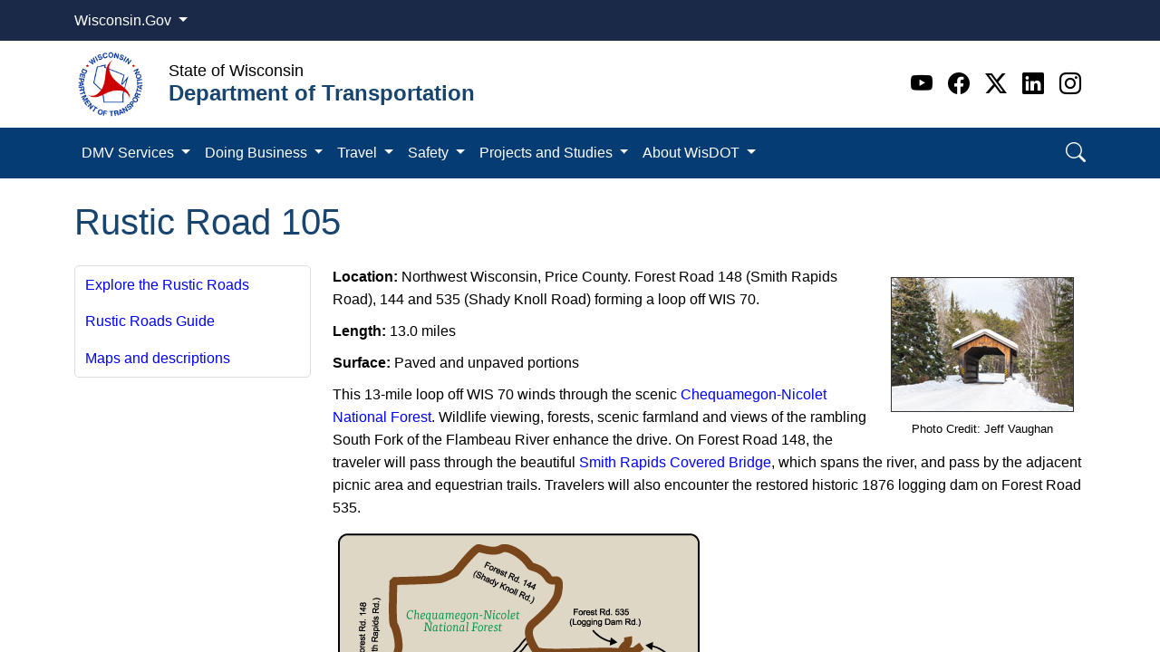

--- FILE ---
content_type: text/html; charset=utf-8
request_url: https://wisconsindot.gov/Pages/travel/road/rustic-roads/rr105.aspx
body_size: 148243
content:

<!DOCTYPE html >
<html dir="ltr" lang="en-US">
    <head><meta http-equiv="X-UA-Compatible" content="IE=edge" /><link rel="apple-touch-icon" sizes="180x180" href="/_catalogs/masterpage/SharePointNext/images/favicon/apple-touch-icon.png" /><link rel="icon" type="image/png" sizes="32x32" href="/_catalogs/masterpage/SharePointNext/images/favicon/favicon-32x32.png" /><link rel="icon" type="image/png" sizes="16x16" href="/_catalogs/masterpage/SharePointNext/images/favicon/favicon-16x16.png" /><link rel="mask-icon" href="/_catalogs/masterpage/SharePointNext/images/favicon/safari-pinned-tab.svg" color="#0a4b73" /><link rel="shortcut icon" href="/_catalogs/masterpage/SharePointNext/images/favicon/favicon.ico" /><meta name="msapplication-TileColor" content="#da532c" /><meta name="msapplication-config" content="/_catalogs/masterpage/SharePointNext/images/favicon/browserconfig.xml" /><meta name="theme-color" content="#ffffff" />
        <!--Google search console verification, do not remove-->
        <meta name="google-site-verification" content="4u5TzX8AL1SPNv6tFG-2cY-4Mi_8fo2OG_-yLQXyHYM" /><meta name="google-site-verification" content="eoxXIGoPyewr2ZpD5JbBj9FGpoaW3nVw8ynDrRrY6rU" /><meta name="GENERATOR" content="Microsoft SharePoint" /><meta http-equiv="Content-type" content="text/html; charset=utf-8" /><meta http-equiv="Expires" content="0" /><title>
	
            Wisconsin Department of Transportation
            
            
            Rustic Road 105
            
        
</title>
        <link id="CssLink-6fc90d391ac24ac38ad6b3c05ed57952" rel="stylesheet" type="text/css" href="/_layouts/15/1033/styles/Themable/corev15.css?rev=oGEUbFSZs6oEF4FzSDh9Kg%3D%3DTAG0"/>
<style id="SPThemeHideForms" type="text/css">body {opacity:0 !important}</style>
        <script type="text/javascript">// <![CDATA[ 

var g_SPOffSwitches={};
// ]]>
</script>
<script type="text/javascript" src="/_layouts/15/1033/initstrings.js?rev=PwfqGMCAYeGaq4UXoAzNyA%3D%3DTAG0"></script>
<script type="text/javascript" src="/_layouts/15/init.js?rev=SP0i31f3g2pQ6GiGPmnmlw%3D%3DTAG0"></script>
<script type="text/javascript" src="/_layouts/15/theming.js?rev=SuLUbbwTXcxFWOWLFUsOkw%3D%3DTAG0"></script>
<script type="text/javascript" src="/ScriptResource.axd?d=NJmAwtEo3Ipnlaxl6CMhvrKyQARmw7ns3EWoQlTBopiIl14ceOThjDY3w5f62SNRKU03r82X-f_eXJiEvyCsxD4A_hbuw8T7Lo__87IJJjRCdtAstxzr3Wjo-mN5iuEvyxqx4e9_G2YkaJijLyWQN2v_TBNV83NzJO26BHlTs841&amp;t=5c0e0825"></script>
<script type="text/javascript" src="/_layouts/15/blank.js?rev=OTySzCXXF40I9qBl%2B0zwJw%3D%3DTAG0"></script>
<script type="text/javascript" src="/ScriptResource.axd?d=dwY9oWetJoJoVpgL6Zq8ONojc5Ulobz8SogPQpiJbhdxj73pFT5375eRHYs_kuPxpoyevbEXZf_xGOlzixTDDpbHrHhib74Gkco1TscFNhf8d9A87MyZBuXsDygtKwfL7UV4VJ5JCfblaZNLKMpldhm2mV3dQVTMr0PuRns7nDI1&amp;t=5c0e0825"></script>
<script type="text/javascript">RegisterSod("require.js", "\u002f_layouts\u002f15\u002frequire.js?rev=bv3fWJhk0uFGpVwBxnZKNQ\u00253D\u00253DTAG0");</script>
<script type="text/javascript">RegisterSod("strings.js", "\u002f_layouts\u002f15\u002f1033\u002fstrings.js?rev=tob137cgLCsvzDNjZIOCNQ\u00253D\u00253DTAG0");</script>
<script type="text/javascript">RegisterSod("sp.res.resx", "\u002f_layouts\u002f15\u002f1033\u002fsp.res.js?rev=FnWveYddVjlqQYS2ZBOOzA\u00253D\u00253DTAG0");</script>
<script type="text/javascript">RegisterSod("sp.runtime.js", "\u002f_layouts\u002f15\u002fsp.runtime.js?rev=VKd5VYmI6lmDOPGUSZB\u00252Fvg\u00253D\u00253DTAG0");RegisterSodDep("sp.runtime.js", "sp.res.resx");</script>
<script type="text/javascript">RegisterSod("sp.js", "\u002f_layouts\u002f15\u002fsp.js?rev=nLACGCknXASvm8zUcGVE\u00252Bg\u00253D\u00253DTAG0");RegisterSodDep("sp.js", "sp.runtime.js");RegisterSodDep("sp.js", "sp.ui.dialog.js");RegisterSodDep("sp.js", "sp.res.resx");</script>
<script type="text/javascript">RegisterSod("sp.init.js", "\u002f_layouts\u002f15\u002fsp.init.js?rev=yEBek0T5CUL0Jk3a5Dzy3A\u00253D\u00253DTAG0");</script>
<script type="text/javascript">RegisterSod("sp.ui.dialog.js", "\u002f_layouts\u002f15\u002fsp.ui.dialog.js?rev=rWDUcoe9uDkG9E9ePOSe0w\u00253D\u00253DTAG0");RegisterSodDep("sp.ui.dialog.js", "sp.init.js");RegisterSodDep("sp.ui.dialog.js", "sp.res.resx");</script>
<script type="text/javascript">RegisterSod("core.js", "\u002f_layouts\u002f15\u002fcore.js?rev=C5TNwmlTgpc0WndlIKvLAA\u00253D\u00253DTAG0");RegisterSodDep("core.js", "strings.js");</script>
<script type="text/javascript">RegisterSod("menu.js", "\u002f_layouts\u002f15\u002fmenu.js?rev=SYvjqk5nr5sa3dlAt6teIQ\u00253D\u00253DTAG0");</script>
<script type="text/javascript">RegisterSod("mQuery.js", "\u002f_layouts\u002f15\u002fmquery.js?rev=VXcCJMBm\u00252BQNmoRDWgzxQ0w\u00253D\u00253DTAG0");</script>
<script type="text/javascript">RegisterSod("callout.js", "\u002f_layouts\u002f15\u002fcallout.js?rev=SW7\u00252F\u00252B5AEjIwbTZ\u00252FiAaTbsA\u00253D\u00253DTAG0");RegisterSodDep("callout.js", "strings.js");RegisterSodDep("callout.js", "mQuery.js");RegisterSodDep("callout.js", "core.js");</script>
<script type="text/javascript">RegisterSod("sp.core.js", "\u002f_layouts\u002f15\u002fsp.core.js?rev=EGICbgIt\u00252FClhmblNdLEszA\u00253D\u00253DTAG0");RegisterSodDep("sp.core.js", "strings.js");RegisterSodDep("sp.core.js", "sp.init.js");RegisterSodDep("sp.core.js", "core.js");</script>
<script type="text/javascript">RegisterSod("clienttemplates.js", "\u002f_layouts\u002f15\u002fclienttemplates.js?rev=GIzEovEurFKzQbhPwueZCQ\u00253D\u00253DTAG0");</script>
<script type="text/javascript">RegisterSod("sharing.js", "\u002f_layouts\u002f15\u002fsharing.js?rev=d8palkt5cENtWLZRVlUJBA\u00253D\u00253DTAG0");RegisterSodDep("sharing.js", "strings.js");RegisterSodDep("sharing.js", "mQuery.js");RegisterSodDep("sharing.js", "clienttemplates.js");RegisterSodDep("sharing.js", "core.js");</script>
<script type="text/javascript">RegisterSod("suitelinks.js", "\u002f_layouts\u002f15\u002fsuitelinks.js?rev=v60TsW6c8jvrFP24Q0SSaQ\u00253D\u00253DTAG0");RegisterSodDep("suitelinks.js", "strings.js");RegisterSodDep("suitelinks.js", "core.js");</script>
<script type="text/javascript">RegisterSod("userprofile", "\u002f_layouts\u002f15\u002fsp.userprofiles.js?rev=J0M1pzLkfDXcJflabMvTYA\u00253D\u00253DTAG0");RegisterSodDep("userprofile", "sp.runtime.js");</script>
<script type="text/javascript">RegisterSod("followingcommon.js", "\u002f_layouts\u002f15\u002ffollowingcommon.js?rev=1mwCpb3zqFfBmD73tzbkqw\u00253D\u00253DTAG0");RegisterSodDep("followingcommon.js", "strings.js");RegisterSodDep("followingcommon.js", "sp.js");RegisterSodDep("followingcommon.js", "userprofile");RegisterSodDep("followingcommon.js", "core.js");RegisterSodDep("followingcommon.js", "mQuery.js");</script>
<script type="text/javascript">RegisterSod("profilebrowserscriptres.resx", "\u002f_layouts\u002f15\u002f1033\u002fprofilebrowserscriptres.js?rev=qwf69WaVc1mYlJLXqmZmVA\u00253D\u00253DTAG0");</script>
<script type="text/javascript">RegisterSod("sp.ui.mysitecommon.js", "\u002f_layouts\u002f15\u002fsp.ui.mysitecommon.js?rev=gTRjNhr\u00252BuoHhSmyA7DOg9Q\u00253D\u00253DTAG0");RegisterSodDep("sp.ui.mysitecommon.js", "sp.init.js");RegisterSodDep("sp.ui.mysitecommon.js", "sp.runtime.js");RegisterSodDep("sp.ui.mysitecommon.js", "userprofile");RegisterSodDep("sp.ui.mysitecommon.js", "profilebrowserscriptres.resx");</script>
<script type="text/javascript">RegisterSod("browserScript", "\u002f_layouts\u002f15\u002fie55up.js?rev=Rz4WgCsq1fDOBcj\u00252FMIVXpg\u00253D\u00253DTAG0");RegisterSodDep("browserScript", "strings.js");</script>
<script type="text/javascript">RegisterSod("inplview", "\u002f_layouts\u002f15\u002finplview.js?rev=r0PFr9\u00252BImcUfIzKs9mI\u00252B7Q\u00253D\u00253DTAG0");RegisterSodDep("inplview", "strings.js");RegisterSodDep("inplview", "core.js");RegisterSodDep("inplview", "clienttemplates.js");RegisterSodDep("inplview", "sp.js");</script>
<link type="text/xml" rel="alternate" href="/_vti_bin/spsdisco.aspx" />
            
            
            
            
            
            
        
            <link rel="canonical" href="https://wisconsindot.gov:443/Pages/travel/road/rustic-roads/rr105.aspx" />
            
            
        <span id="DeltaSPWebPartManager">
            
        </span><meta name="viewport" content="width=device-width, initial-scale=1.0" /><meta name="description" /><meta name="author" /><meta http-equiv="Content-type" content="text/html; charset=utf-8" /><meta http-equiv="Expires" content="0" />
        <!-- Google Tag Manager - NIC WI -->
        <script>//<![CDATA[
                    (function (w, d, s, l, i) {
                        w[l] = w[l] || []; w[l].push({
                            'gtm.start':
                                new Date().getTime(), event: 'gtm.js'
                        }); var f = d.getElementsByTagName(s)[0],
                            j = d.createElement(s), dl = l != 'dataLayer' ? '&l=' + l : ''; j.async = true; j.src =
                                'https://www.googletagmanager.com/gtm.js?id=' + i + dl; f.parentNode.insertBefore(j, f);
                    })(window, document, 'script', 'dataLayer', 'GTM-WGV232R');
                
                
                
                
                
                
        
        
        
        //]]></script>
        <!-- End Google Tag Manager -->
        <!-- Google Tag Manager -->
        <noscript>
            <iframe src="//www.googletagmanager.com/ns.html?id=GTM-TF7LD6" height="0" width="0" style="display:none;visibility:hidden">
            </iframe>
        </noscript>
        <script type="text/javascript">//<![CDATA[

		(function(w, d, s, l, i) {
		var inDesignMode = document.forms[MSOWebPartPageFormName].MSOLayout_InDesignMode.value;
		if (inDesignMode != 1) {
		w[l] = w[l] || [];
		w[l].push({
		'gtm.start': new Date().getTime(),
		event: 'gtm.js'
		});
		var f = d.getElementsByTagName(s)[0],
		j = d.createElement(s),
		dl = l != 'dataLayer' ? '&l=' + l : '';
		j.async = true;
		j.src =
		'//www.googletagmanager.com/gtm.js?id=' + i + dl;
		f.parentNode.insertBefore(j, f);
		}
		})(window, document, 'script', 'dataLayer', 'GTM-TF7LD6');

		
        //]]></script>
        <!-- End Google Tag Manager -->
        <script src="https://code.jquery.com/jquery-3.6.0.min.js" integrity="sha256-/xUj+3OJU5yExlq6GSYGSHk7tPXikynS7ogEvDej/m4=" crossorigin="anonymous">//<![CDATA[
        //]]></script>
        <script src="https://cdn.datatables.net/2.3.0/js/dataTables.js" crossorigin="anonymous">//<![CDATA[
        //]]></script>
        <script src="https://cdn.datatables.net/2.3.0/js/dataTables.bootstrap5.js" crossorigin="anonymous">//<![CDATA[
        //]]></script>
        <!-- MODAL SCRIPT -->
        <script>//<![CDATA[
		  $(window).load(function()
		{
			$('#myModal').modal('show');
		});
		
		
        
        
        //]]></script>
        <script src="https://cdn.jsdelivr.net/npm/bootstrap@5.3.2/dist/js/bootstrap.bundle.min.js" integrity="sha384-C6RzsynM9kWDrMNeT87bh95OGNyZPhcTNXj1NW7RuBCsyN/o0jlpcV8Qyq46cDfL" crossorigin="anonymous">//<![CDATA[
		
	
        
        
        
        
        
        
        
        
        
        
        
        
        //]]></script>
        <!-- <link href="../../../../_catalogs/masterpage/SharePointNext/css/bootstrap.css" rel="stylesheet" /><link href="../../../../_catalogs/masterpage/SharePointNext/css/bootstrap-custom.min.css" rel="stylesheet" /><link href="../../../../_catalogs/masterpage/SharePointNext/css/font-styles.min.css" rel="stylesheet" /><link href="../../../../_catalogs/masterpage/SharePointNext/css/sp_fixes.min.css" rel="stylesheet" /><link href="../../../../_catalogs/masterpage/SharePointNext/css/bootstrapValidator.min.css" rel="stylesheet" /><link href="../../../../_catalogs/masterpage/SharePointNext/css/styles.css" rel="stylesheet" /><link href="/Style%20Library/agency.css" rel="stylesheet" /> -->
        <link rel="stylesheet" href="/_catalogs/masterpage/SharePointNext/css/bootstrap5.3.2.min.css" /><link rel="stylesheet" href="https://cdn.jsdelivr.net/npm/bootstrap-icons@1.11.2/font/bootstrap-icons.min.css" /><link rel="stylesheet" href="/_catalogs/masterpage/SharePointNext/css/template.css" /><link rel="stylesheet" href="/_catalogs/masterpage/SharePointNext/css/IE-fixes.css" /><link rel="stylesheet" href="/Style%20Library/agency.css" /></head>
    <body onhashchange="if (typeof(_spBodyOnHashChange) != 'undefined') _spBodyOnHashChange();"><form method="post" action="./rr105.aspx" onsubmit="javascript:return WebForm_OnSubmit();" id="aspnetForm">
<div class="aspNetHidden">
<input type="hidden" name="_wpcmWpid" id="_wpcmWpid" value="" />
<input type="hidden" name="wpcmVal" id="wpcmVal" value="" />
<input type="hidden" name="MSOWebPartPage_PostbackSource" id="MSOWebPartPage_PostbackSource" value="" />
<input type="hidden" name="MSOTlPn_SelectedWpId" id="MSOTlPn_SelectedWpId" value="" />
<input type="hidden" name="MSOTlPn_View" id="MSOTlPn_View" value="0" />
<input type="hidden" name="MSOTlPn_ShowSettings" id="MSOTlPn_ShowSettings" value="False" />
<input type="hidden" name="MSOGallery_SelectedLibrary" id="MSOGallery_SelectedLibrary" value="" />
<input type="hidden" name="MSOGallery_FilterString" id="MSOGallery_FilterString" value="" />
<input type="hidden" name="MSOTlPn_Button" id="MSOTlPn_Button" value="none" />
<input type="hidden" name="__EVENTTARGET" id="__EVENTTARGET" value="" />
<input type="hidden" name="__EVENTARGUMENT" id="__EVENTARGUMENT" value="" />
<input type="hidden" name="__REQUESTDIGEST" id="__REQUESTDIGEST" value="noDigest" />
<input type="hidden" name="MSOSPWebPartManager_DisplayModeName" id="MSOSPWebPartManager_DisplayModeName" value="Browse" />
<input type="hidden" name="MSOSPWebPartManager_ExitingDesignMode" id="MSOSPWebPartManager_ExitingDesignMode" value="false" />
<input type="hidden" name="MSOWebPartPage_Shared" id="MSOWebPartPage_Shared" value="" />
<input type="hidden" name="MSOLayout_LayoutChanges" id="MSOLayout_LayoutChanges" value="" />
<input type="hidden" name="MSOLayout_InDesignMode" id="MSOLayout_InDesignMode" value="" />
<input type="hidden" name="_wpSelected" id="_wpSelected" value="" />
<input type="hidden" name="_wzSelected" id="_wzSelected" value="" />
<input type="hidden" name="MSOSPWebPartManager_OldDisplayModeName" id="MSOSPWebPartManager_OldDisplayModeName" value="Browse" />
<input type="hidden" name="MSOSPWebPartManager_StartWebPartEditingName" id="MSOSPWebPartManager_StartWebPartEditingName" value="false" />
<input type="hidden" name="MSOSPWebPartManager_EndWebPartEditing" id="MSOSPWebPartManager_EndWebPartEditing" value="false" />
<input type="hidden" name="__VIEWSTATE" id="__VIEWSTATE" value="icp/ORloE/oRFXDfC88bVwRZhx2rX4exHJ5LUlk8IHHBdutZddRcWVhU6xgpFFMZz7tPKMNeTiNR/WfxoPdnMLAWRlsnW2tOMLKdw3rx3SJIrlWCWqgk0wuaNI0bRhn1tw9WZXTgJarv7jurvqeDtFjMtzAcGdHsgY1Eg9ERsWC/Ahs0MCAdn+ycp2r538/WsVuzbbzEBQlrPsTzNIRY4Io+1/2fllhOIechPTtDDNTzUKN4BV3WS0etDDtT0OaQmj8f5hnlXVNSuk/BBlbZ1GcgVGQMOv8A2c1kz6JkzhhECeujIqsN7RP/3zCPoubbSSRfolf6GsU9+iL7TQJ0wXx7+5MxeAXrJd6HYVs0Mc8mbacJ3yfmso6rm4S1PDTZkDTC97/Wlq92lXvR/fo9Ax6sTxbplLaiHN868SJv/1vN4UADO1eKe/a2eblRC3qJPq6RrJJLiPwA0ejKz+esbdCGX1sRELzdhkNih9KGXKILe5hw0jHtWPhg7VLxJuUuNoH4BJvXnLHX5M8VS8GadGGDUIn/CVTmJ/U6kWG6YPCDy/WbrR/2A8lbmx4YhVijzKcWu0/sFNhcWrBODd9Iwux80q/4gcVItE5+xSNVjTGmzrF5MpqO9mKLMT4IqqZH" />
</div>

<script type="text/javascript">
//<![CDATA[
var theForm = document.forms['aspnetForm'];
if (!theForm) {
    theForm = document.aspnetForm;
}
function __doPostBack(eventTarget, eventArgument) {
    if (!theForm.onsubmit || (theForm.onsubmit() != false)) {
        theForm.__EVENTTARGET.value = eventTarget;
        theForm.__EVENTARGUMENT.value = eventArgument;
        theForm.submit();
    }
}
//]]>
</script>


<script src="/WebResource.axd?d=pynGkmcFUV13He1Qd6_TZHHtGwdTLJ9VMvt-cqXrlxTOeRiMZX7O7dE9bHo6PQ1T6Y5ygO8-Efh7OsgwC8-Xww2&amp;t=638901356248157332" type="text/javascript"></script>


<script type="text/javascript">
//<![CDATA[
var MSOWebPartPageFormName = 'aspnetForm';
var g_presenceEnabled = true;
var g_wsaEnabled = false;

var g_correlationId = '22adf0a1-4c27-0066-2967-972446313805';
var g_wsaQoSEnabled = false;
var g_wsaQoSDataPoints = [];
var g_wsaRUMEnabled = false;
var g_wsaLCID = 1033;
var g_wsaListTemplateId = 850;
var g_wsaSiteTemplateId = 'PRODUCTCATALOG#0';
var _spPageContextInfo={"webServerRelativeUrl":"/","webAbsoluteUrl":"https://wisconsindot.gov","viewId":"","listId":"{d989f135-07a1-4377-8e30-ff30758a64ca}","listPermsMask":{"High":16,"Low":196673},"listUrl":"/Pages","listTitle":"Pages","listBaseTemplate":850,"viewOnlyExperienceEnabled":false,"blockDownloadsExperienceEnabled":false,"idleSessionSignOutEnabled":false,"cdnPrefix":"","siteAbsoluteUrl":"https://wisconsindot.gov","siteId":"{82e94635-6c15-4452-8150-9eaaecbff0bb}","showNGSCDialogForSyncOnTS":false,"supportPoundStorePath":true,"supportPercentStorePath":true,"siteSubscriptionId":null,"CustomMarkupInCalculatedFieldDisabled":true,"AllowCustomMarkupInCalculatedField":false,"isSPO":false,"farmLabel":null,"serverRequestPath":"/Pages/travel/road/rustic-roads/rr105.aspx","layoutsUrl":"_layouts/15","webId":"{a8b72882-1d02-4704-8464-4e9c6e9dc531}","webTitle":"Wisconsin Department of Transportation","webTemplate":"59","webTemplateConfiguration":"PRODUCTCATALOG#0","webDescription":"Official WisDOT site","tenantAppVersion":"0","isAppWeb":false,"webLogoUrl":"_layouts/15/images/siteicon.png","webLanguage":1033,"currentLanguage":1033,"currentUICultureName":"en-US","currentCultureName":"en-US","currentCultureLCID":1033,"spDocIntelligence":{"isEnabled":false,"isDocSummarizeEnabled":false,"isDocTranslateEnabled":false},"env":null,"nid":0,"fid":0,"serverTime":"2026-01-26T04:52:20.7874005Z","siteClientTag":"4423$$16.0.19127.20338","crossDomainPhotosEnabled":false,"openInClient":true,"Has2019Era":true,"webUIVersion":15,"webPermMasks":{"High":16,"Low":196673},"pageListId":"{d989f135-07a1-4377-8e30-ff30758a64ca}","pageItemId":802,"pagePermsMask":{"High":16,"Low":196673},"pagePersonalizationScope":1,"userEmail":"","userId":0,"userLoginName":null,"userDisplayName":null,"isAnonymousUser":true,"isAnonymousGuestUser":false,"isEmailAuthenticationGuestUser":false,"isExternalGuestUser":false,"sideBysideToken":"","systemUserKey":null,"alertsEnabled":true,"siteServerRelativeUrl":"/","allowSilverlightPrompt":"True","themeCacheToken":"/::5:","themedCssFolderUrl":null,"themedImageFileNames":null,"modernThemingEnabled":true,"isSiteAdmin":false,"ExpFeatures":[480216468,1884350801,1158731092,62197791,538521105,335811073,4194306,34614301,268500996,-1946025984,28445328,-2147475455,134291456,65544,288,950272,1282,808326148,134217873,0,0,-1073217536,545285252,18350656,-467402752,6291457,-2147483644,1074794496,-1728053184,1845537108,622628,4102,0,0,0,0,0,0,0,0,0,0,0,0,0,0,0],"IsHybridEnabled":false,"SPOnPremFlights":[1635110,1608625,1615140,1554278,1536594,1451530,1437361,1293572,1281075,1266854,1262861,1263396,1245315,1242554,1241972,1232868,1227765,1225014,1220075,1218539,1175952,1174945,1165662,1159162,1149960,1149522,1113916,1111397,1101858,1099085,1086764,1080816,1079075,1075954,1073830,1073759,95255,1062921,1055593,1052809,1043614,1041859,1040063,1039112,1036486,1035189,1033993,1030381,1030382,1030364,1030362,1029854,1029586,1029565,1029556,1029555,1028671,1025113,1021288,1021275,1021274,1021272,1020637,1020043,1018275,1018016,1012433,1011886,1010592,1009740,1009585,1008744,1007603,1004459,1003886,1002806,1001164,116041,114176,114166,112973,108499,108186,107054,100994,100425,99885,99722,96075,94920],"InternalValidAuthorities":["apwmad0p7106:26996","wab-auth-prod.wi.gov","wab-auth-prod.wi.gov","artsboard.wisconsin.gov","apwmad0p7106:6354","oci-auth-prod.wi.gov","oci.wi.gov","oci-auth-prod.wi.gov","oci.wi.gov","apwmad0p7106","hnsc-pub-prod.wi.gov","apwmad0p7106:9444","revenue-auth-prod.wi.gov","revenue-auth-prod.wi.gov","www.revenue.wi.gov","www.revenue.wi.gov","dot-auth-prod.wi.gov","apwmad0p7106:37108","dot-auth-prod.wi.gov","wisconsindot.gov","wisconsindot.gov","datcp-auth-prod.wi.gov","apwmad0p7106:48143","datcp-auth-prod.wi.gov","datcp.wi.gov","datcp.wi.gov"],"CorrelationId":"22adf0a1-4c27-0066-2967-972446313805","hasManageWebPermissions":false,"isNoScriptEnabled":false,"groupId":null,"groupHasHomepage":true,"groupHasQuickLaunchConversationsLink":false,"departmentId":null,"hubSiteId":null,"hasPendingWebTemplateExtension":false,"isHubSite":false,"isWebWelcomePage":false,"siteClassification":"","hideSyncButtonOnODB":false,"showNGSCDialogForSyncOnODB":false,"sitePagesEnabled":false,"sitePagesFeatureVersion":0,"suiteNavInfo":{"suiteBarBackground":null,"suiteBarText":null,"suiteNavAccentColor":null,"suiteNavAllowCustom":false,"suiteNavAllowOverwrite":false,"suiteNavBrandingLogoNavigationUrl":null,"suiteNavBrandingLogoTitle":null,"suiteNavBrandingLogoUrl":null,"suiteNavBrandingText":null},"DesignPackageId":"00000000-0000-0000-0000-000000000000","groupType":null,"groupColor":"#da3b01","siteColor":"#da3b01","headerEmphasis":0,"navigationInfo":null,"guestsEnabled":false,"MenuData":{"SignInUrl":"/_layouts/15/Authenticate.aspx?Source=%2FPages%2Ftravel%2Froad%2Frustic%2Droads%2Frr105%2Easpx"},"RecycleBinItemCount":-1,"PublishingFeatureOn":true,"PreviewFeaturesEnabled":false,"disableAppViews":false,"disableFlows":false,"serverRedirectedUrl":null,"formDigestValue":"0xA9B62C08D00BBFE99937D07FF4D8B41D59BE4BED4F541F02C1D6FACC7CE9D1ACE0AB734EF68BCEEBF2D32609AECDD03EE1FAE3394E0BE721AF3AAA638BD37877,26 Jan 2026 04:52:20 -0000","maximumFileSize":15360,"formDigestTimeoutSeconds":1800,"canUserCreateMicrosoftForm":false,"canUserCreateVisioDrawing":true,"readOnlyState":null,"isTenantDevSite":false,"preferUserTimeZone":false,"userTimeZoneData":null,"userTime24":false,"userFirstDayOfWeek":null,"webTimeZoneData":null,"webTime24":false,"webFirstDayOfWeek":null,"isSelfServiceSiteCreationEnabled":null,"alternateWebAppHost":"","aadTenantId":"","aadUserId":"","aadInstanceUrl":"","msGraphEndpointUrl":"https://","allowInfectedDownload":true};_spPageContextInfo.updateFormDigestPageLoaded=new Date();_spPageContextInfo.clientServerTimeDelta=new Date(_spPageContextInfo.serverTime)-new Date();if(typeof(define)=='function'){define('SPPageContextInfo',[],function(){return _spPageContextInfo;});}var L_Menu_BaseUrl="";
var L_Menu_LCID="1033";
var L_Menu_SiteTheme="null";
document.onreadystatechange=fnRemoveAllStatus; function fnRemoveAllStatus(){removeAllStatus(true)};Flighting.ExpFeatures = [480216468,1884350801,1158731092,62197791,538521105,335811073,4194306,34614301,268500996,-1946025984,28445328,-2147475455,134291456,65544,288,950272,1282,808326148,134217873,0,0,-1073217536,545285252,18350656,-467402752,6291457,-2147483644,1074794496,-1728053184,1845537108,622628,4102,0,0,0,0,0,0,0,0,0,0,0,0,0,0,0]; (function()
{
    if(typeof(window.SP) == "undefined") window.SP = {};
    if(typeof(window.SP.YammerSwitch) == "undefined") window.SP.YammerSwitch = {};

    var ysObj = window.SP.YammerSwitch;
    ysObj.IsEnabled = false;
    ysObj.TargetYammerHostName = "www.yammer.com";
} )(); //]]>
</script>

<script src="/_layouts/15/blank.js?rev=OTySzCXXF40I9qBl%2B0zwJw%3D%3DTAG0" type="text/javascript"></script>
<script type="text/javascript">
//<![CDATA[
window.SPThemeUtils && SPThemeUtils.RegisterCssReferences([{"Url":"\u002f_layouts\u002f15\u002f1033\u002fstyles\u002fThemable\u002fcorev15.css?rev=oGEUbFSZs6oEF4FzSDh9Kg\u00253D\u00253DTAG0","OriginalUrl":"\u002f_layouts\u002f15\u002f1033\u002fstyles\u002fThemable\u002fcorev15.css?rev=oGEUbFSZs6oEF4FzSDh9Kg\u00253D\u00253DTAG0","Id":"CssLink-6fc90d391ac24ac38ad6b3c05ed57952","ConditionalExpression":"","After":"","RevealToNonIE":"false"}]);
(function(){

        if (typeof(_spBodyOnLoadFunctions) === 'undefined' || _spBodyOnLoadFunctions === null) {
            return;
        }
        _spBodyOnLoadFunctions.push(function() {
            SP.SOD.executeFunc('core.js', 'FollowingCallout', function() { FollowingCallout(); });
        });
    })();(function(){

        if (typeof(_spBodyOnLoadFunctions) === 'undefined' || _spBodyOnLoadFunctions === null) {
            return;
        }
        _spBodyOnLoadFunctions.push(function() {
            SP.SOD.executeFunc('core.js', 'FollowingDocument', function() { FollowingDocument(); });
        });
    })();if (typeof(DeferWebFormInitCallback) == 'function') DeferWebFormInitCallback();function WebForm_OnSubmit() {
UpdateFormDigest('\u002f', 1440000);if (typeof(_spFormOnSubmitWrapper) != 'undefined') {return _spFormOnSubmitWrapper();} else {return true;};
return true;
}
//]]>
</script>

<div class="aspNetHidden">

	<input type="hidden" name="__VIEWSTATEGENERATOR" id="__VIEWSTATEGENERATOR" value="2BE88570" />
</div><script type="text/javascript">
//<![CDATA[
Sys.WebForms.PageRequestManager._initialize('ctl00$ScriptManager', 'aspnetForm', [], [], [], 90, 'ctl00');
//]]>
</script>

        <!-- Google Tag Manager (noscript) - NIC WI -->
        <iframe src="https://www.googletagmanager.com/ns.html?id=GTM-WGV232R" height="0" width="0" style="display:none;visibility:hidden">
        </iframe>
        <!-- End Google Tag Manager (noscript) -->
        
        
        
        <div>
	
            <div id="TurnOnAccessibility" style="display:none" class="s4-notdlg noindex">
                <a id="linkTurnOnAcc" href="#" class="ms-accessible ms-acc-button" onclick="SetIsAccessibilityFeatureEnabled(true);UpdateAccessibilityUI();document.getElementById('linkTurnOffAcc').focus();return false;">
                    Turn on more accessible mode
                </a>
            </div>
            <div id="TurnOffAccessibility" style="display:none" class="s4-notdlg noindex">
                <a id="linkTurnOffAcc" href="#" class="ms-accessible ms-acc-button" onclick="SetIsAccessibilityFeatureEnabled(false);UpdateAccessibilityUI();document.getElementById('linkTurnOnAcc').focus();return false;">
                    Turn off more accessible mode
                </a>
            </div>
        
</div>
        <div id="ms-designer-ribbon" style="display:visible; z-index: 100000000000;">
            <div>
	
	<div id="s4-ribbonrow" style="visibility:hidden;display:none"></div>

</div>


            
        </div>
        
        <div id="s4-workspace">
            <div id="s4-bodyContainer">
                <div class="flex-wrapper">
                    <header>
                        <div id="wi-gov">
                            <div class="container">
                                <div class="col dropdown">
                                    <a class="btn text-white dropdown-toggle" href="#" role="button" id="wi-govDropdownLink" data-bs-toggle="dropdown" aria-expanded="false">Wisconsin.Gov
                                    
                                    
                                    
                                    </a>
                                    <ul class="dropdown-menu" aria-labelledby="wi-govLink" style="">
                                        <a class="dropdown-item" href="https://www.wisconsin.gov/Pages/AllAgencies.aspx" target="_blank">Agency Directory
                                        
                                        
                                        
                                        </a>
                                        <a class="dropdown-item" href="https://www.wisconsin.gov/Pages/onlineServices.aspx" target="_blank">Online Services
                                        
                                        
                                        
                                        </a>
                                    </ul>
                                </div>
                            </div>
                        </div>
                        <div class="container">
                            <div class="row d-flex align-items-center py-2">
                                <div class="col-auto">
                                    <a class="navbar-brand" href="/Pages/Home.aspx">
                                        <img src="/_catalogs/masterpage/SharePointNext/images/DOT.png" width="80px" height="80px" alt="Wisconsin - Department of Transportation" />
                                    </a>
                                </div>
                                <div class="col-auto title">
                                    <p class="wi">State of Wisconsin
                                    
                                    
                                    
                                    
                                    
                                    </p>
                                    <span class="agency">Department of Transportation
                                    
                                    
                                    
                                    
                                    
                                    </span>
                                </div>
                                <div class="col-auto ms-auto">
                                    <ul class="social">
                                        <li>
                                            <a class="youtube" target="_blank" href="https://www.youtube.com/user/wisdot" aria-label="Youtube">
                                                <i class="bi bi-youtube">
                                                </i>
                                            </a>
                                        </li>
                                        <li>
                                            <a class="facebook" target="_blank" href="https://www.facebook.com/WisDOT" aria-label="Facebook">
                                                <i class="bi bi-facebook">
                                                </i>
                                            </a>
                                        </li>
                                        <li>
                                            <a class="twitter" target="_blank" href="https://twitter.com/WisconsinDOT" aria-label="Twitter">
                                                <i class="bi bi-twitter-x">
                                                </i>
                                            </a>
                                        </li>
                                        <li>
                                            <a class="linkedin" target="_blank" href="https://www.linkedin.com/company/wisconsin-department-of-transportation/" aria-label="Linkedin">
                                                <i class="bi bi-linkedin">
                                                </i>
                                            </a>
                                        </li>
                                        <li>
                                            <a class="instagram" target="_blank" href="https://www.instagram.com/wisdot/" aria-label="Instagram">
                                                <i class="bi bi-instagram">
                                                </i>
                                            </a>
                                        </li>
                                    </ul>
                                </div>
                            </div>
                        </div>
                        <nav role="navigation" class="navbar navbar-expand-lg navbar-dark" style="background-color:#043C73; color:#fff;">
                            <div id="nav" class="container">
                                <button class="navbar-toggler" type="button" data-bs-toggle="collapse" data-bs-target="#navbarSupportedContent" aria-controls="navbarSupportedContent" aria-expanded="false" aria-label="Toggle navigation" style="border:solid 2px rgba(255,255,255,0.87)">
                                    <span class="navbar-toggler-icon">
                                    </span>
                                </button>
                                <div id="nav-search" class="order-lg-3 order-xl-3 my-2 my-lg-0 dropdown">
                                    <a href="#" class="dropdown-toggle" type="button" id="dropdownSearch" data-bs-toggle="dropdown" aria-haspopup="true" aria-expanded="false" title="Search">
                                        <i class="bi bi-search">
                                        </i>
                                    </a>
                                    <div class="dropdown-menu dropdown-menu-end shadow" aria-labelledby="dropdownSearch">
                                        <div class="input-group">
                                            <input id="searchQuery" class="form-control" type="search" placeholder="Search" aria-label="Search" />
                                            <button id="searchButton" class="btn btn-primary" type="submit">Search 
                                            
                                            
                                            
                                            
                                            </button>
                                        </div>
                                    </div>
                                </div>
                                <div class="collapse navbar-collapse order-lg-2 order-xl-2 " id="navbarSupportedContent">
                                    <ul class="navbar-nav mr-auto">
                                        <li class="nav-item dropdown">
                                            <a class="nav-link dropdown-toggle" href="#" role="button" data-bs-toggle="dropdown" aria-haspopup="true" aria-expanded="false">DMV Services
                                            
                                            </a>
                                            <ul class="dropdown-menu" aria-labelledby="navbarDropdown">
                                                <li>
                                                    <a class="dropdown-item" href="/Pages/online-srvcs/external/dmv.aspx">DMV Homepage
                                                    
                                                    </a>
                                                </li>
                                                <li>
                                                    <a class="dropdown-item" href="/Pages/online-srvcs/online.aspx">Online Services
                                                    
                                                    </a>
                                                </li>
                                            </ul>
                                        </li>
                                        <li class="nav-item dropdown d-none">
                                            <a class="nav-link dropdown-toggle" href="#" role="button" data-bs-toggle="dropdown" aria-haspopup="true" aria-expanded="false">DSP
                                            
                                            </a>
                                            <ul class="dropdown-menu" aria-labelledby="navbarDropdown">
                                                <li>
                                                    <a class="dropdown-item" href="">TBD
                                                    
                                                    </a>
                                                </li>
                                            </ul>
                                            <!--  <li>
                                                    <a class="dropdown-item" href="/Pages/online-srvcs/external/bvs-landing.aspx">Vehicles
                                                    </a>
                                                </li>
                                                <li class="dropdown-submenu dropdown">
                                                    <a class="dropdown-item dropdown-toggle" href="#">Commercial license
                                                    </a>
                                                    <ul class="dropdown-menu">
                                                        <li>
                                                            <a class="dropdown-item" href="/Pages/dmv/com-drv-vehs/rqts-for-cdl/cdl-requirements.aspx">CDL information
                                                            </a>
                                                        </li>
                                                        <li>
                                                            <a class="dropdown-item" href="/Pages/dmv/com-drv-vehs/cdl-how-aply/cdlapply.aspx">How to apply
                                                            </a>
                                                        </li>
                                                        <li>
                                                            <a class="dropdown-item" href="/Pages/dmv/com-drv-vehs/rqts-for-cdl/schoolbusinfo.aspx">School bus information
                                                            </a>
                                                        </li>
                                                        <li>
                                                            <a class="dropdown-item" href="/Pages/dmv/com-drv-vehs/cdl-med-rqts/cdl-medical.aspx">Medical requirements
                                                            </a>
                                                        </li>
                                                    </ul>
                                                </li>
                                                <li>
                                                    <a class="dropdown-item" href="/Pages/dmv/com-drv-vehs/mtr-car-trkr/default.aspx">Motor carrier
                                                    </a>
                                                </li>
                                                <li class="dropdown-submenu dropdown">
                                                    <a class="dropdown-item dropdown-toggle" href="#">Dealer/lender/agent
                                                    </a>
                                                    <ul class="dropdown-menu">
                                                        <li>
                                                            <a class="dropdown-item" href="/Pages/dmv/dlr-agents/busns-lcnse/default.aspx">Business license
                                                            </a>
                                                        </li>
                                                        <li>
                                                            <a class="dropdown-item" href="/Pages/dmv/dlr-agents/dlr-ttl-reg/default.aspx">Title processing
                                                            </a>
                                                        </li>
                                                        <li>
                                                            <a class="dropdown-item" href="/Pages/dmv/dlr-agents/dlr-frms-pbs/dealer-forms.aspx">Forms and publications
                                                            </a>
                                                        </li>
                                                        <li>
                                                            <a class="dropdown-item" href="/Pages/dmv/dlr-agents/tips-tls-dlr/tips.aspx">Tips and tools
                                                            </a>
                                                        </li>
                                                        <li>
                                                            <a class="dropdown-item" href="/Pages/dmv/dlr-agents/dlr-inds-plt/dlrspecialplate.aspx">Dealer/industry plates
                                                            </a>
                                                        </li>
                                                        <li>
                                                            <a class="dropdown-item" href="/Pages/dmv/dlr-agents/dlr-training/default.aspx">Agent training videos
                                                            </a>
                                                        </li>
                                                        <li>
                                                            <a class="dropdown-item" href="/Pages/dmv/dlr-agents/dlr-training/dealer.aspx">Dealer training videos
                                                            </a>
                                                        </li>
                                                    </ul>
                                                </li>
                                                <li class="dropdown-submenu dropdown">
                                                    <a class="dropdown-item dropdown-toggle" href="#">Consumer protection
                                                    </a>
                                                    <ul class="dropdown-menu">
                                                        <li>
                                                            <a class="dropdown-item" href="/Pages/dmv/cons-protect/buy-sell-veh/buyorsellavehicle.aspx">Buy or sell a vehicle
                                                            </a>
                                                        </li>
                                                        <li>
                                                            <a class="dropdown-item" href="/Pages/dmv/cons-protect/know-rghts/knowyourrights.aspx">Know your rights
                                                            </a>
                                                        </li>
                                                        <li>
                                                            <a class="dropdown-item" href="/Pages/dmv/cons-protect/file-cmplnt/filedealercomplaint.aspx">File a dealer complaint
                                                            </a>
                                                        </li>
                                                        <li>
                                                            <a class="dropdown-item" href="/Pages/dmv/cons-protect/lemon-law/lemonlaw.aspx">Lemon Law
                                                            </a>
                                                        </li>
                                                    </ul>
                                                </li>
                                                <li class="dropdown-submenu dropdown">
                                                    <a class="dropdown-item dropdown-toggle" href="#">Agricultural vehicles
                                                    </a>
                                                    <ul class="dropdown-menu">
                                                        <li>
                                                            <a class="dropdown-item" href="/Pages/dmv/agri-eq-veh/default.aspx">Ag vehicles overview
                                                            </a>
                                                        </li>
                                                        <li>
                                                            <a class="dropdown-item" href="/Pages/dmv/agri-eq-veh/axle-weights.aspx">Axle weights
                                                            </a>
                                                        </li>
                                                        <li>
                                                            <a class="dropdown-item" href="/Pages/dmv/agri-eq-veh/ioh.aspx">IoH
                                                            </a>
                                                        </li>
                                                        <li>
                                                            <a class="dropdown-item" href="/Pages/dmv/agri-eq-veh/ag-cmv.aspx">Ag CMVs
                                                            </a>
                                                        </li>
                                                        <li>
                                                            <a class="dropdown-item" href="/Pages/dmv/agri-eq-veh/local-govt-info.aspx">Local government information
                                                            </a>
                                                        </li>
                                                        <li>
                                                            <a class="dropdown-item" href="/Pages/dmv/agri-eq-veh/ag-prmts.aspx">No fee Ag permits
                                                            </a>
                                                        </li>
                                                        <li>
                                                            <a class="dropdown-item" href="/Pages/dmv/agri-eq-veh/ag-veh-safety.aspx">Ag vehicle safety
                                                            </a>
                                                        </li>
                                                        <li>
                                                            <a class="dropdown-item" href="/Pages/dmv/agri-eq-veh/faqs.aspx">FAQs
                                                            </a>
                                                        </li>
                                                    </ul>
                                                </li>
                                            </ul> -->
                                        </li>
                                        <li class="nav-item dropdown">
                                            <a class="nav-link dropdown-toggle" href="#" role="button" data-bs-toggle="dropdown" aria-haspopup="true" aria-expanded="false">Doing Business
                                            
                                            </a>
                                            <!-- TO BE CONTINUED: DELETE THIS NOTE BEFORE START UPDATING DOT NAV -->
                                            <ul class="dropdown-menu" aria-labelledby="navbarDropdown">
                                                <li>
                                                    <a class="dropdown-item" href="/Pages/doing-bus/fedfunding.aspx">Federal Funding
                                                    
                                                    
                                                    </a>
                                                </li>
                                                <li class="dropdown-submenu dropdown">
                                                    <a class="dropdown-item dropdown-toggle" href="#">Engineers and consultants
                                                    
                                                    </a>
                                                    <ul class="dropdown-menu">
                                                        <li>
                                                            <a class="dropdown-item" href="/Pages/doing-bus/eng-consultants/notices/default.aspx">Notices
                                                            
                                                            </a>
                                                        </li>
                                                        <li>
                                                            <a class="dropdown-item" href="/Pages/doing-bus/eng-consultants/solicitations/default.aspx">Solicitations
                                                            
                                                            </a>
                                                        </li>
                                                        <li>
                                                            <a class="dropdown-item" href="/Pages/doing-bus/eng-consultants/selections/default.aspx">Selections
                                                            
                                                            </a>
                                                        </li>
                                                        <li>
                                                            <a class="dropdown-item" href="/Pages/doing-bus/eng-consultants/cnslt-rgistr/default.aspx">Consultant Registration
                                                            
                                                            </a>
                                                        </li>
                                                        <li>
                                                            <a class="dropdown-item" href="/Pages/doing-bus/eng-consultants/cnslt-rsrces/default.aspx">Structure and road resources
                                                            
                                                            </a>
                                                        </li>
                                                        <li>
                                                            <a class="dropdown-item" href="/Pages/doing-bus/eng-consultants/partner/default.aspx">Partnering
                                                            
                                                            </a>
                                                        </li>
                                                        <li>
                                                            <a class="dropdown-item" href="/Pages/doing-bus/eng-consultants/cnslt-cntct/default.aspx">Contact us
                                                            
                                                            </a>
                                                        </li>
                                                    </ul>
                                                </li>
                                                <li class="dropdown-submenu dropdown">
                                                    <a class="dropdown-item dropdown-toggle" href="#">Contractors
                                                    
                                                    </a>
                                                    <ul class="dropdown-menu">
                                                        <li>
                                                            <a class="dropdown-item" href="/Pages/doing-bus/contractors/hcci/default.aspx">HCCI
                                                            
                                                            </a>
                                                        </li>
                                                        <li>
                                                            <a class="dropdown-item" href="/Pages/doing-bus/contractors/cntrctr-trng/default.aspx">Training (Contractor)
                                                            
                                                            </a>
                                                        </li>
                                                        <li>
                                                            <a class="dropdown-item" href="/Pages/doing-bus/contractors/cntrct-pymts/default.aspx">Contract payments (HCCI)
                                                            
                                                            </a>
                                                        </li>
                                                        <li>
                                                            <a class="dropdown-item" href="/Pages/doing-bus/contractors/cntrct-logs/default.aspx">Contract Logs
                                                            
                                                            </a>
                                                        </li>
                                                        <li>
                                                            <a class="dropdown-item" href="/Pages/doing-bus/contractors/tech-teams/default.aspx">Technical Committees
                                                            
                                                            </a>
                                                        </li>
                                                    </ul>
                                                </li>
                                                <li>
                                                    <a class="dropdown-item" href="/Pages/doing-bus/designbuild/default.aspx">Design Build
                                                    
                                                    </a>
                                                </li>
                                                <li>
                                                    <a class="dropdown-item" href="/Pages/doing-bus/civil-rights/default.aspx">Civil rights and compliance
                                                    
                                                    </a>
                                                </li>
                                                <li>
                                                    <a class="dropdown-item" href="/Pages/doing-bus/civil-rights/dbe/default.aspx">DBE Program
                                                    
                                                    </a>
                                                </li>
                                                <li class="dropdown-submenu dropdown">
                                                    <a class="dropdown-item dropdown-toggle" href="#">Purchasing
                                                    
                                                    </a>
                                                    <ul class="dropdown-menu">
                                                        <li>
                                                            <a class="dropdown-item" href="/Pages/doing-bus/purchasing/prchsg-ovrvw/default.aspx">Purchasing overview
                                                            
                                                            </a>
                                                        </li>
                                                        <li>
                                                            <a class="dropdown-item" href="/Pages/doing-bus/purchasing/vendornet/default.aspx">VendorNet-vendor registration
                                                            
                                                            </a>
                                                        </li>
                                                        <li>
                                                            <a class="dropdown-item" href="/Pages/doing-bus/purchasing/who-buy-what/default.aspx">Who buys what
                                                            
                                                            </a>
                                                        </li>
                                                        <li>
                                                            <a class="dropdown-item" href="/Pages/doing-bus/purchasing/suply-dvrsty/default.aspx">Supply diversity
                                                            
                                                            </a>
                                                        </li>
                                                        <li>
                                                            <a class="dropdown-item" href="/Pages/doing-bus/purchasing/invoice-nqry/default.aspx">Invoice inquiry
                                                            
                                                            </a>
                                                        </li>
                                                    </ul>
                                                </li>
                                                <li class="dropdown-submenu dropdown">
                                                    <a class="dropdown-item dropdown-toggle" href="#">Local government
                                                    
                                                    </a>
                                                    <ul class="dropdown-menu">
                                                        <li>
                                                            <a class="dropdown-item" href="/Pages/doing-bus/local-gov/astnce-pgms/default.aspx">Assistance programs
                                                            
                                                            </a>
                                                        </li>
                                                        <li>
                                                            <a class="dropdown-item" href="/Pages/doing-bus/local-gov/lpm/default.aspx">Federal aid project delivery
                                                            
                                                            </a>
                                                        </li>
                                                        <li>
                                                            <a class="dropdown-item" href="/Pages/doing-bus/local-gov/hwy-mnt/default.aspx">Highway maintenance
                                                            
                                                            </a>
                                                        </li>
                                                        <li>
                                                            <a class="dropdown-item" href="/Pages/doing-bus/local-gov/plning-orgs/default.aspx">Planning organizations
                                                            
                                                            </a>
                                                        </li>
                                                        <li>
                                                            <a class="dropdown-item" href="/Pages/doing-bus/local-gov/project-invoices.aspx">Project invoices
                                                            
                                                            </a>
                                                        </li>
                                                        <li>
                                                            <a class="dropdown-item" href="/Pages/doing-bus/local-gov/astnce-pgms/highway/TAS.aspx">TAS
                                                            
                                                            </a>
                                                        </li>
                                                        <li>
                                                            <a class="dropdown-item" href="/Pages/doing-bus/local-gov/traffic-ops/default.aspx">Traffic operations
                                                            
                                                            </a>
                                                        </li>
                                                        <li>
                                                            <a class="dropdown-item" href="/Pages/dmv/vehicles/prkg-tckt/unpaid-tickets.aspx">TVRP
                                                            
                                                            </a>
                                                        </li>
                                                        <li>
                                                            <a class="dropdown-item" href="/Pages/doing-bus/local-gov/wislr/default.aspx">WISLR
                                                            
                                                            </a>
                                                        </li>
                                                    </ul>
                                                </li>
                                                <li class="dropdown-submenu dropdown">
                                                    <a class="dropdown-item dropdown-toggle" href="#">Aeronautics
                                                    
                                                    </a>
                                                    <ul class="dropdown-menu">
                                                        <li>
                                                            <a class="dropdown-item" href="/Pages/doing-bus/aeronautics/default.aspx">Aeronautics overview
                                                            
                                                            </a>
                                                        </li>
                                                        <li>
                                                            <a class="dropdown-item" href="/Pages/doing-bus/aeronautics/airports/default.aspx">Construction and engineering
                                                            
                                                            </a>
                                                        </li>
                                                        <li>
                                                            <a class="dropdown-item" href="/Pages/doing-bus/aeronautics/ac-rgstrtn/default.aspx">Aircraft registration
                                                            
                                                            </a>
                                                        </li>
                                                        <li>
                                                            <a class="dropdown-item" href="/Pages/doing-bus/aeronautics/resources/default.aspx">Airport resources
                                                            
                                                            </a>
                                                        </li>
                                                        <li>
                                                            <a class="dropdown-item" href="/Pages/doing-bus/aeronautics/education/default.aspx">Aviation education
                                                            
                                                            </a>
                                                        </li>
                                                        <li>
                                                            <a class="dropdown-item" href="/Pages/doing-bus/aeronautics/trng-evnts/default.aspx">Aviation training and events
                                                            
                                                            </a>
                                                        </li>
                                                    </ul>
                                                </li>
                                                <li class="dropdown-submenu dropdown">
                                                    <a class="dropdown-item dropdown-toggle" href="#">Real Estate / Right of way use
                                                    
                                                    </a>
                                                    <ul class="dropdown-menu">
                                                        <li>
                                                            <a class="dropdown-item" href="/Pages/doing-bus/real-estate/hghwys-yourland/default.aspx">Hwy projects and your property
                                                            
                                                            </a>
                                                        </li>
                                                        <li>
                                                            <a class="dropdown-item" href="/Pages/doing-bus/real-estate/landsales/default.aspx">Land and property for sale
                                                            
                                                            </a>
                                                        </li>
                                                        <li>
                                                            <a class="dropdown-item" href="/Pages/doing-bus/real-estate/permits/default.aspx">Permits
                                                            
                                                            </a>
                                                        </li>
                                                        <li>
                                                            <a class="dropdown-item" href="/Pages/doing-bus/real-estate/access-mgmt/default.aspx">Access Management
                                                            
                                                            </a>
                                                        </li>
                                                        <li>
                                                            <a class="dropdown-item" href="/Pages/doing-bus/real-estate/roadsides/default.aspx">Roadsides
                                                            
                                                            </a>
                                                        </li>
                                                        <li>
                                                            <a class="dropdown-item" href="/Pages/doing-bus/real-estate/outdoor-adv/default.aspx">Outdoor Advertising
                                                            
                                                            </a>
                                                        </li>
                                                    </ul>
                                                </li>
                                                <li class="dropdown-submenu dropdown">
                                                    <a class="dropdown-item dropdown-toggle" href="#">Freight / Economic Dev
                                                    
                                                    </a>
                                                    <ul class="dropdown-menu">
                                                        <li>
                                                            <a class="dropdown-item" href="/Pages/doing-bus/freight/summit.aspx">Freight summit
                                                            
                                                            </a>
                                                        </li>
                                                        <li>
                                                            <a class="dropdown-item" href="/Pages/doing-bus/freight/rail.aspx">Freight railroads
                                                            
                                                            </a>
                                                        </li>
                                                        <li>
                                                            <a class="dropdown-item" href="/Pages/doing-bus/freight/fac.aspx">Freight Advisory Committee
                                                            
                                                            </a>
                                                        </li>
                                                        <li>
                                                            <a class="dropdown-item" href="/Pages/doing-bus/freight/econ-dev.aspx">Economic development
                                                            
                                                            </a>
                                                        </li>
                                                        <li>
                                                            <a class="dropdown-item" href="/Pages/doing-bus/freight/resources.aspx">Resources
                                                            
                                                            </a>
                                                        </li>
                                                        <li>
                                                            <a class="dropdown-item" href="/Pages/doing-bus/freight/contacts.aspx">Contacts
                                                            
                                                            </a>
                                                        </li>
                                                    </ul>
                                                </li>
                                                <li>
                                                    <a class="dropdown-item" href="/Pages/projects/in-together/default.aspx">In This Together
                                                    
                                                    
                                                    </a>
                                                </li>
                                                <li>
                                                    <a class="dropdown-item" href="/Pages/doing-bus/MapsGIS.aspx">Maps and GIS
                                                    
                                                    
                                                    </a>
                                                </li>
                                            </ul>
                                        </li>
                                        <li class="nav-item dropdown">
                                            <a class="nav-link dropdown-toggle" href="#" role="button" data-bs-toggle="dropdown" aria-haspopup="true" aria-expanded="false">Travel
                                           	
                                            
                                            
                                            </a>
                                            <ul class="dropdown-menu" aria-labelledby="navbarDropdown">
                                                <li>
                                                    <a class="dropdown-item" href="/Pages/travel/511/511.aspx">511 - Travel Information
                                                    
                                                    </a>
                                                </li>
                                                <li class="dropdown-submenu dropdown">
                                                    <a class="dropdown-item dropdown-toggle" href="#">Travel by road
                                                    
                                                    </a>
                                                    <ul class="dropdown-menu">
                                                        <li>
                                                            <a class="dropdown-item" href="/Pages/travel/road/comm-hwys/default.aspx">Commemorative hwys and bridges
                                                            
                                                            </a>
                                                        </li>
                                                        <li>
                                                            <a class="dropdown-item" href="/Pages/travel/road/hwy-maps/default.aspx">Highway maps
                                                            
                                                            </a>
                                                        </li>
                                                        <li>
                                                            <a class="dropdown-item" href="/Pages/travel/road/out-of-state/default.aspx">Out-of-state travel
                                                            
                                                            </a>
                                                        </li>
                                                        <li>
                                                            <a class="dropdown-item" href="/Pages/travel/road/flexlane/default.aspx">Flex Lane
                                                            
                                                            </a>
                                                        </li>
                                                        <li>
                                                            <a class="dropdown-item" href="/Pages/travel/road/parknride/default.aspx">Park and rides
                                                            
                                                            </a>
                                                        </li>
                                                        <li>
                                                            <a class="dropdown-item" href="/Pages/travel/road/rest-areas/default.aspx">Rest areas
                                                            
                                                            </a>
                                                        </li>
                                                        <li>
                                                            <a class="dropdown-item" href="/Pages/travel/road/rideshare/default.aspx">RIDESHARE
                                                            
                                                            </a>
                                                        </li>
                                                        <li>
                                                            <a class="dropdown-item" href="/Pages/travel/road/rustic-roads/default.aspx">Rustic Roads
                                                            
                                                            </a>
                                                        </li>
                                                        <li>
                                                            <a class="dropdown-item" href="/Pages/travel/road/scenic-ways/default.aspx">Scenic Byways
                                                            
                                                            </a>
                                                        </li>
                                                    </ul>
                                                </li>
                                                <li class="dropdown-submenu dropdown">
                                                    <a class="dropdown-item dropdown-toggle" href="#">Travel by rail
                                                    
                                                    </a>
                                                    <ul class="dropdown-menu">
                                                        <li>
                                                            <a class="dropdown-item" href="/Pages/travel/rail/amtrak.aspx">Amtrak passenger rail service
                                                            
                                                            </a>
                                                        </li>
                                                        <li>
                                                            <a class="dropdown-item" href="/Pages/travel/rail/mis.aspx">Milwaukee Intermodal Station
                                                            
                                                            </a>
                                                        </li>
                                                        <li>
                                                            <a class="dropdown-item" href="/Pages/travel/rail/mars.aspx">Milwaukee Airport Rail Station
                                                            
                                                            </a>
                                                        </li>
                                                        <li>
                                                            <a class="dropdown-item" href="/Pages/travel/rail/default.aspx">More
                                                            
                                                            </a>
                                                        </li>
                                                    </ul>
                                                </li>
                                                <li>
                                                    <a class="dropdown-item" href="/Pages/travel/bike/default.aspx">Travel by bicycle
                                                    
                                                    </a>
                                                </li>
                                                <li>
                                                    <a class="dropdown-item" href="/Pages/travel/ped/default.aspx">Travel as a pedestrian
                                                    
                                                    </a>
                                                </li>
                                                <li class="dropdown-submenu dropdown">
                                                    <a class="dropdown-item dropdown-toggle" href="#">Travel by water
                                                    
                                                    </a>
                                                    <ul class="dropdown-menu">
                                                        <li>
                                                            <a class="dropdown-item" href="/Pages/travel/water/ferries.aspx">Ferries operating in Wisconsin
                                                            
                                                            </a>
                                                        </li>
                                                        <li>
                                                            <a class="dropdown-item" href="/Pages/travel/water/cruise.aspx">Cruise operators in Wisconsin
                                                            
                                                            </a>
                                                        </li>
                                                    </ul>
                                                </li>
                                                <li class="dropdown-submenu dropdown">
                                                    <a class="dropdown-item dropdown-toggle" href="#">Travel by air
                                                    
                                                    </a>
                                                    <ul class="dropdown-menu">
                                                        <li>
                                                            <a class="dropdown-item" href="/Pages/travel/air/pilot-info/default.aspx">Pilot information
                                                            
                                                            </a>
                                                        </li>
                                                        <li>
                                                            <a class="dropdown-item" href="/Pages/travel/air/airport-info/default.aspx">Airport information
                                                            
                                                            </a>
                                                        </li>
                                                    </ul>
                                                </li>
                                                <li>
                                                    <a class="dropdown-item" href="/Pages/travel/pub-transit/default.aspx">Travel by public transit
                                                    
                                                    </a>
                                                </li>
                                            </ul>
                                        </li>
                                        <li class="nav-item dropdown">
                                            <a class="nav-link dropdown-toggle" href="#" role="button" data-bs-toggle="dropdown" aria-haspopup="true" aria-expanded="false">Safety
                                            
                                            
                                            
                                            </a>
                                            <ul class="dropdown-menu" aria-labelledby="navbarDropdown">
                                                <li>
                                                    <a class="dropdown-item" href="/Pages/safety/safety-eng/default.aspx">Safety Engineering
                                                    
                                                    </a>
                                                </li>
                                                <li>
                                                    <a class="dropdown-item" href="/Pages/safety/default.aspx">Safety first
                                                    
                                                    </a>
                                                </li>
                                                <li class="dropdown-submenu dropdown">
                                                    <a class="dropdown-item dropdown-toggle" href="#">Crash reporting
                                                    
                                                    </a>
                                                    <ul class="dropdown-menu">
                                                        <li>
                                                            <a class="dropdown-item" href="/Pages/safety/crsh-rpt/default.aspx">Crash reporting
                                                            
                                                            </a>
                                                        </li>
                                                        <li>
                                                            <a class="dropdown-item" href="/Pages/safety/crsh-rpt/iroc.aspx">Insurance reporting
                                                            
                                                            </a>
                                                        </li>
                                                    </ul>
                                                </li>
                                                <li class="dropdown-submenu dropdown">
                                                    <a class="dropdown-item dropdown-toggle" href="#">Enforcement
                                                    
                                                    </a>
                                                    <ul class="dropdown-menu">
                                                        <li>
                                                            <a class="dropdown-item" href="/Pages/safety/enforcement/agencies/default.aspx">Enforcement agencies
                                                            
                                                            </a>
                                                        </li>
                                                        <li>
                                                            <a class="dropdown-item" href="/Pages/dmv/com-drv-vehs/mtr-car-trkr/mc-safety/default.aspx">Motor carrier enforcement
                                                            
                                                            </a>
                                                        </li>
                                                        <li>
                                                            <a class="dropdown-item" href="/Pages/safety/enforcement/citation/default.aspx">Citation deposits and fines
                                                            
                                                            </a>
                                                        </li>
                                                        <li>
                                                            <a class="dropdown-item" href="/Pages/safety/enforcement/faqs/default.aspx">FAQs
                                                            
                                                            </a>
                                                        </li>
                                                    </ul>
                                                </li>
                                                <li>
                                                    <a class="dropdown-item" href="/Pages/safety/education/default.aspx">Education
                                                    
                                                    </a>
                                                </li>
                                                <li class="dropdown-submenu dropdown">
                                                    <a class="dropdown-item dropdown-toggle" href="#">Equipment
                                                    
                                                    </a>
                                                    <ul class="dropdown-menu">
                                                        <li>
                                                            <a class="dropdown-item" href="/Pages/dmv/motorcycles/mc-safety/gear.aspx">Motorcycle and moped
                                                            
                                                            </a>
                                                        </li>
                                                        <li>
                                                            <a class="dropdown-item" href="/Pages/safety/equipment/sch-bus/default.aspx">School bus equipment
                                                            
                                                            </a>
                                                        </li>
                                                    </ul>
                                                </li>
                                                <li>
                                                    <a class="dropdown-item" href="/Pages/safety/humantrfkng.aspx">Human Trafficking
                                                    
                                                    </a>
                                                </li>
                                                <li class="dropdown-submenu dropdown">
                                                    <a class="dropdown-item dropdown-toggle" href="#">Vehicle inspection
                                                    
                                                    </a>
                                                    <ul class="dropdown-menu">
                                                        <li>
                                                            <a class="dropdown-item" href="/Pages/safety/veh-inspect/ambulance/default.aspx">Ambulance
                                                            
                                                            </a>
                                                        </li>
                                                        <li>
                                                            <a class="dropdown-item" href="/Pages/safety/veh-inspect/motor-bus/default.aspx">Motor bus
                                                            
                                                            </a>
                                                        </li>
                                                        <li>
                                                            <a class="dropdown-item" href="/Pages/safety/veh-inspect/sch-bus/default.aspx">School bus inspection
                                                            
                                                            </a>
                                                        </li>
                                                        <li>
                                                            <a class="dropdown-item" href="/Pages/safety/veh-inspect/human-srvc/default.aspx">Human service vehicle
                                                            
                                                            </a>
                                                        </li>
                                                        <li>
                                                            <a class="dropdown-item" href="/Pages/safety/veh-inspect/reconst-veh/default.aspx">Reconstructed vehicle
                                                            
                                                            </a>
                                                        </li>
                                                        <li>
                                                            <a class="dropdown-item" href="/Pages/safety/veh-inspect/farm-veh/default.aspx">Farm vehicle
                                                            
                                                            </a>
                                                        </li>
                                                        <li>
                                                            <a class="dropdown-item" href="/Pages/safety/veh-inspect/salvage-veh/default.aspx">Salvage title
                                                            
                                                            </a>
                                                        </li>
                                                        <li>
                                                            <a class="dropdown-item" href="/Pages/safety/veh-inspect/faqs.aspx">FAQs
                                                            
                                                            </a>
                                                        </li>
                                                    </ul>
                                                </li>
                                                <li>
                                                    <a class="dropdown-item" href="/Pages/safety/damage-claim/default.aspx">Damage claim
                                                    
                                                    </a>
                                                </li>
                                                <li>
                                                    <a class="dropdown-item" href="/Pages/doing-bus/local-gov/astnce-pgms/highway/hsip.aspx">Highway safety improvement program
                                                    
                                                    </a>
                                                </li>
                                                <li>
                                                    <a class="dropdown-item" href="/Pages/safety/enforcement/agencies/grants.aspx">Traffic safety grants
                                                    
                                                    </a>
                                                </li>
                                            </ul>
                                        </li>
                                        <li class="nav-item dropdown">
                                            <a class="nav-link dropdown-toggle" href="#" role="button" data-bs-toggle="dropdown" aria-haspopup="true" aria-expanded="false">Projects and Studies
                                            
                                            
                                            
                                            </a>
                                            <ul class="dropdown-menu" aria-labelledby="navbarDropdown">
                                                <li>
                                                    <a class="dropdown-item" href="/Pages/projects/by-region/default.aspx">Highway projects and studies
                                                    
                                                    </a>
                                                </li>
                                                <li class="dropdown-submenu dropdown">
                                                    <a class="dropdown-item dropdown-toggle" href="#">Projects and studies by mode
                                                    
                                                    </a>
                                                    <ul class="dropdown-menu">
                                                        <li>
                                                            <a class="dropdown-item" href="/Pages/projects/multimodal/air.aspx">Air
                                                            
                                                            </a>
                                                        </li>
                                                        <li>
                                                            <a class="dropdown-item" href="/Pages/projects/multimodal/bike.aspx">Bicycle
                                                            
                                                            </a>
                                                        </li>
                                                        <li>
                                                            <a class="dropdown-item" href="/Pages/projects/multimodal/cav.aspx">Connected and Automated Vehicles
                                                            
                                                            </a>
                                                        </li>
                                                        <li>
                                                            <a class="dropdown-item" href="/Pages/projects/multimodal/ped.aspx">Pedestrian
                                                            
                                                            </a>
                                                        </li>
                                                        <li>
                                                            <a class="dropdown-item" href="/Pages/projects/multimodal/rail.aspx">Railroad
                                                            
                                                            </a>
                                                        </li>
                                                        <li>
                                                            <a class="dropdown-item" href="/Pages/projects/multimodal/transit.aspx">Transit
                                                            
                                                            </a>
                                                        </li>
                                                        <li>
                                                            <a class="dropdown-item" href="/Pages/projects/multimodal/water.aspx">Water
                                                            
                                                            </a>
                                                        </li>
                                                    </ul>
                                                </li>
                                                <li class="dropdown-submenu dropdown">
                                                    <a class="dropdown-item dropdown-toggle" href="#">Data and planning resources
                                                    
                                                    </a>
                                                    <ul class="dropdown-menu">
                                                        <li>
                                                            <a class="dropdown-item" href="/Pages/projects/data-plan/plan-res/default.aspx">Planning resources
                                                            
                                                            </a>
                                                        </li>
                                                        <li>
                                                            <a class="dropdown-item" href="/Pages/doing-bus/local-gov/astnce-pgms/highway/stip.aspx">STIP
                                                            
                                                            </a>
                                                        </li>
                                                        <li>
                                                            <a class="dropdown-item" href="/Pages/projects/data-plan/traf-counts/default.aspx">Traffic counts
                                                            
                                                            </a>
                                                        </li>
                                                        <li>
                                                            <a class="dropdown-item" href="/Pages/projects/data-plan/traf-fore/default.aspx">Traffic forecasting
                                                            
                                                            </a>
                                                        </li>
                                                        <li>
                                                            <a class="dropdown-item" href="/Pages/projects/data-plan/veh-miles/default.aspx">Vehicle miles of travel
                                                            
                                                            </a>
                                                        </li>
                                                        <li>
                                                            <a class="dropdown-item" href="/Pages/safety/education/crash-data/crashfacts.aspx">Safety and crash data
                                                            
                                                            </a>
                                                        </li>
                                                        <li>
                                                            <a class="dropdown-item" href="/Pages/projects/data-plan/aerial-image/aerial.aspx">Aerial imagery
                                                            
                                                            </a>
                                                        </li>
                                                    </ul>
                                                </li>
                                                <li>
                                                    <a class="dropdown-item" href="/Pages/doing-bus/eng-consultants/cnslt-rsrces/environment/default.aspx">Environmental information
                                                    
                                                    </a>
                                                </li>
                                                <li>
                                                    <a class="dropdown-item" href="/Pages/projects/lif-hwy-proj/default.aspx">Life of a highway project
                                                    
                                                    </a>
                                                </li>
                                                <li class="dropdown-submenu dropdown">
                                                    <a class="dropdown-item dropdown-toggle" href="#">Six Year Highway Program
                                                    
                                                    </a>
                                                    <ul class="dropdown-menu">
                                                        <li>
                                                            <a class="dropdown-item" href="/Pages/projects/6yr-hwy-impr/overview/default.aspx">Overview
                                                            
                                                            </a>
                                                        </li>
                                                        <li>
                                                            <a class="dropdown-item" href="/Pages/projects/6yr-hwy-impr/maj-hwy/default.aspx">Major Highway Subprogram
                                                            
                                                            </a>
                                                        </li>
                                                        <li>
                                                            <a class="dropdown-item" href="/Pages/projects/6yr-hwy-impr/state-hwy/default.aspx">Highway Rehab Subprogram
                                                            
                                                            </a>
                                                        </li>
                                                        <li>
                                                            <a class="dropdown-item" href="/Pages/projects/6yr-hwy-impr/proj-info/default.aspx">Project information
                                                            
                                                            </a>
                                                        </li>
                                                        <li>
                                                            <a class="dropdown-item" href="/Pages/projects/6yr-hwy-impr/proj-info/default.aspx">Contact
                                                            
                                                            </a>
                                                        </li>
                                                    </ul>
                                                </li>
                                                <li class="dropdown-submenu dropdown">
                                                    <a class="dropdown-item dropdown-toggle" href="#">Statewide Plans
                                                    
                                                    </a>
                                                    <ul class="dropdown-menu">
                                                        <li>
                                                            <a class="dropdown-item" href="https://www.wisdotplans.gov/" target="_blank">WisDOT Plans
                                                            
                                                            </a>
                                                        </li>
                                                        <li>
                                                            <a class="dropdown-item" href="/Pages/projects/multimodal/sasp/default.aspx">Airport
                                                            
                                                            </a>
                                                        </li>
                                                        <li>
                                                            <a class="dropdown-item" href="/Pages/projects/multimodal/bikeplan2020.aspx">Bicycle
                                                            
                                                            </a>
                                                        </li>
                                                        <li>
                                                            <a class="dropdown-item" href="https://www.wisdotplans.gov/plan/state-freight-plan" target="_blank">Freight
                                                            
                                                            </a>
                                                        </li>
                                                        <li>
                                                            <a class="dropdown-item" href="https://www.wisdotplans.gov/plan/connect-2050" target="_blank">Multimodal
                                                            
                                                            </a>
                                                        </li>
                                                        <li>
                                                            <a class="dropdown-item" href="/Pages/projects/multimodal/pedplan2020.aspx">Pedestrian
                                                            
                                                            </a>
                                                        </li>
                                                        <li>
                                                            <a class="dropdown-item" href="https://www.wisdotplans.gov/plan/wrp2050" target="_blank">Rail
                                                            
                                                            </a>
                                                        </li>
                                                    </ul>
                                                </li>
                                                <li>
                                                    <a class="dropdown-item" href="/Pages/projects/solvency.aspx">Solvency
                                                    
                                                    </a>
                                                </li>
                                            </ul>
                                        </li>
                                        <li class="nav-item dropdown">
                                            <a class="nav-link dropdown-toggle" href="#" role="button" data-bs-toggle="dropdown" aria-haspopup="true" aria-expanded="false">About WisDOT
                                            
                                            
                                            
                                            </a>
                                            <ul class="dropdown-menu" aria-labelledby="navbarDropdown">
                                                <li class="dropdown-submenu dropdown">
                                                    <a class="dropdown-item dropdown-toggle" href="#">Who we are
                                                    
                                                    </a>
                                                    <ul class="dropdown-menu">
                                                        <li>
                                                            <a class="dropdown-item" href="/Pages/about-wisdot/who-we-are/dept-overview/default.aspx">Department overview
                                                            
                                                            </a>
                                                        </li>
                                                        <li>
                                                            <a class="dropdown-item" href="/Pages/about-wisdot/who-we-are/exec-offc/default.aspx">Executive offices
                                                            
                                                            </a>
                                                        </li>
                                                        <li>
                                                            <a class="dropdown-item" href="/Pages/about-wisdot/who-we-are/dbm/default.aspx">DBM
                                                            
                                                            </a>
                                                        </li>
                                                        <li>
                                                            <a class="dropdown-item" href="/Pages/about-wisdot/who-we-are/dbsi.aspx">DBSI
                                                            
                                                            </a>
                                                        </li>
                                                        <li>
                                                            <a class="dropdown-item" href="/Pages/about-wisdot/who-we-are/dmv/default.aspx">DMV
                                                            
                                                            </a>
                                                        </li>
                                                        <li>
                                                            <a class="dropdown-item" href="/Pages/about-wisdot/who-we-are/dsp/default.aspx">DSP
                                                            
                                                            </a>
                                                        </li>
                                                        <li>
                                                            <a class="dropdown-item" href="/Pages/about-wisdot/who-we-are/dtim/default.aspx">DTIM
                                                            
                                                            </a>
                                                        </li>
                                                        <li>
                                                            <a class="dropdown-item" href="/Pages/about-wisdot/who-we-are/dtsd/default.aspx">DTSD
                                                            
                                                            </a>
                                                        </li>
                                                        <li>
                                                            <a class="dropdown-item" href="/Pages/about-wisdot/who-we-are/comm-couns/default.aspx">Commissions and councils
                                                            
                                                            </a>
                                                        </li>
                                                    </ul>
                                                </li>
                                                <li class="dropdown-submenu dropdown">
                                                    <a class="dropdown-item dropdown-toggle" href="#">Locations
                                                    
                                                    </a>
                                                    <ul class="dropdown-menu">
                                                        <li>
                                                            <a class="dropdown-item" href="/Pages/about-wisdot/contact-us/hill-farms-bldg.aspx">Central office
                                                            
                                                            </a>
                                                        </li>
                                                        <li>
                                                            <a class="dropdown-item" href="https://trust.dot.state.wi.us/cscfinder/cscsearch.do" target="_blank">DMV locations
                                                            
                                                            </a>
                                                        </li>
                                                        <li>
                                                            <a class="dropdown-item" href="/Pages/about-wisdot/who-we-are/dsp/loc-contact.aspx">State Patrol
                                                            
                                                            </a>
                                                        </li>
                                                        <li>
                                                            <a class="dropdown-item" href="/Pages/about-wisdot/who-we-are/dtsd/dtsd-region-offices.aspx">Transportation Region Offices
                                                            
                                                            </a>
                                                        </li>
                                                    </ul>
                                                </li>
                                                <li class="dropdown-submenu dropdown">
                                                    <a class="dropdown-item dropdown-toggle" href="#">Performance and Budget
                                                    
                                                    </a>
                                                    <ul class="dropdown-menu">
                                                        <li>
                                                            <a class="dropdown-item" target="_blank" href="https://mapss.wisconsindot.gov/">MAPSS
                                                            
                                                            </a>
                                                        </li>
                                                        <li>
                                                            <a class="dropdown-item" href="/Pages/about-wisdot/performance/fed-measures/default.aspx">Federal Measures
                                                            
                                                            </a>
                                                        </li>
                                                        <li>
                                                            <a class="dropdown-item" href="/Pages/about-wisdot/performance/continuous-improvement.aspx">Continuous Improvement
                                                            
                                                            </a>
                                                        </li>
                                                        <li>
                                                            <a class="dropdown-item" href="/Pages/about-wisdot/performance/budget/budget.aspx">Budget
                                                            
                                                            </a>
                                                        </li>
                                                        <li>
                                                            <a class="dropdown-item" href="/Pages/about-wisdot/performance/open-book/default.aspx">Open Book
                                                            
                                                            </a>
                                                        </li>
                                                    </ul>
                                                </li>
                                                <li>
                                                    <a class="dropdown-item" href="/Pages/about-wisdot/contact-us/default.aspx">Contact us
                                                    
                                                    </a>
                                                </li>
                                                <li class="dropdown-submenu dropdown">
                                                    <a class="dropdown-item dropdown-toggle" href="#">Careers with WisDOT
                                                    
                                                    </a>
                                                    <ul class="dropdown-menu">
                                                        <li>
                                                            <a class="dropdown-item" href="/Pages/about-wisdot/careers/default.aspx">Careers
                                                            
                                                            </a>
                                                        </li>
                                                        <li>
                                                            <a class="dropdown-item" href="/Pages/about-wisdot/careers/benefits.aspx">Benefits
                                                            
                                                            </a>
                                                        </li>
                                                        <li>
                                                            <a class="dropdown-item" href="/Pages/about-wisdot/careers/equal.aspx">Equal employment opportunity
                                                            
                                                            </a>
                                                        </li>
                                                    </ul>
                                                </li>
                                                <li class="dropdown-submenu dropdown">
                                                    <a class="dropdown-item dropdown-toggle" href="#">Newsroom
                                                    
                                                    </a>
                                                    <ul class="dropdown-menu">
                                                        <li>
                                                            <a class="dropdown-item" href="/Pages/about-wisdot/newsroom/default.aspx">News releases
                                                            
                                                            </a>
                                                        </li>
                                                        <li>
                                                            <a class="dropdown-item" href="/Pages/about-wisdot/newsroom/media/contacts.aspx">Media contacts
                                                            
                                                            </a>
                                                        </li>
                                                        <li>
                                                            <a class="dropdown-item" href="/Pages/about-wisdot/newsroom/law/lom.aspx">Law of the month
                                                            
                                                            </a>
                                                        </li>
                                                        <li>
                                                            <a class="dropdown-item" href="/Pages/about-wisdot/newsroom/Logo-photo-gal/DefautlLogographicgal.aspx">Photo and graphic gallery
                                                            
                                                            </a>
                                                        </li>
                                                        <li>
                                                            <a class="dropdown-item" href="/Pages/about-wisdot/newsroom/statistics/general.aspx">Statistics
                                                            
                                                            </a>
                                                        </li>
                                                        <li>
                                                            <a class="dropdown-item" href="/Pages/about-wisdot/newsroom/events/calendar.aspx">Events
                                                            
                                                            </a>
                                                        </li>
                                                    </ul>
                                                </li>
                                                <li>
                                                    <a class="dropdown-item" href="/Pages/about-wisdot/research/default.aspx">Research and Library
                                                    
                                                    </a>
                                                </li>
                                                <li>
                                                    <a class="dropdown-item" href="/Pages/about-wisdot/open-rec/default.aspx">Open records request
                                                    
                                                    </a>
                                                </li>
                                                <li>
                                                    <a class="dropdown-item" href="/Pages/about-wisdot/DivEqInc.aspx">Diversity, Equity and Inclusion
                                                    
                                                    </a>
                                                </li>
                                            </ul>
                                        </li>
                                    </ul>
                                </div>
                            </div>
                        </nav>
                    </header>
                    <main id="main" role="main" data-name="ContentPlaceHolderMain">
                        
                        
                        <span id="DeltaPlaceHolderMain">
                            
            <div class="container mt-4">
                <div class="row">
                    <div class="col-12">
                        <h1 class="mb-4">
                            
                            
                            Rustic Road 105
                            
                        </h1>
                    </div>
                </div>
                <div class="row last-row">
                    <div class="col-md-3 col-12 sidebar">
                        
                        
                        <div id="ctl00_PlaceHolderMain_ctl01_label" style='display:none'>Content_Area1</div><div id="ctl00_PlaceHolderMain_ctl01__ControlWrapper_RichHtmlField" class="ms-rtestate-field" style="display:inline" aria-labelledby="ctl00_PlaceHolderMain_ctl01_label"><span class="ms-rtestate-read  ms-reusableTextView" contentEditable="false" id="__publishingReusableFragment" fragmentid="/ReusableContent/343_.000" ><div id="dotLeftMenu"><ul><li><a href="/Pages/travel/road/rustic-roads/explore.aspx">Explore the Rustic Roads</a></li><li>
         <a href="/Pages/travel/road/rustic-roads/ebook.aspx">Rustic Roads Guide</a></li><li> 
         <a href="/Pages/travel/road/rustic-roads/maps.aspx">Maps and descriptions</a></li></ul></div></span></div>
                        
                    </div>
                    <div class="col-md-9 col-12 content-area-container">
                        <div class="content-area-1">
                            
                            
                            <div id="ctl00_PlaceHolderMain_ctl02_label" style='display:none'>Content_Area2</div><div id="ctl00_PlaceHolderMain_ctl02__ControlWrapper_RichHtmlField" class="ms-rtestate-field" style="display:inline" aria-labelledby="ctl00_PlaceHolderMain_ctl02_label"><p style="margin&#58;8px;text-align&#58;center;float&#58;right;">
   <img class="ms-rteImage-1" alt="Photo of Rustic Road 105 taken by Judy A. Hoffmann" src="/PublishingImages/travel/road/rustic-roads/r105image.jpg" style="margin&#58;5px;" /> 
   <br><span class="ms-rteStyle-SmallText"> Photo Credit&#58; Jeff&#160;Vaughan​</span></p><span>
</span>
<p>
   <strong>Location&#58;</strong> Northwest Wisconsin, Price County.  Forest Road 148 (Smith Rapids Road), 144 and 535 (Shady Knoll Road) forming a loop off 			WIS 70.<br></p><p>
   <strong>Length&#58; </strong> 13.0 miles</p><p>
   <strong>Surface&#58;</strong> Paved and unpaved portions</p><p>This 13-mile loop off WIS 70 winds through the scenic <a href="http&#58;//www.fs.usda.gov/cnnf">			Chequamegon-Nicolet National Forest</a>. Wildlife viewing, forests, 			scenic farmland and views of the rambling South Fork of the Flambeau 			River enhance the drive. On Forest Road 148, the traveler will pass 			through the beautiful <a href="http&#58;//www.travelwisconsin.com/architecture/smith-rapids-covered-bridge-200271">Smith Rapids Covered Bridge</a>, which spans the 			river, and pass by the adjacent picnic area and&#160;equestrian&#160;trails. 			Travelers will also encounter the restored historic 1876 logging 			dam on Forest Road 535.​​<br></p><p>
   <img alt="Map of Rustic Road 105" src="/PublishingImages/travel/road/rustic-roads/r105.png" style="margin&#58;5px;" />&#160;</p><p>View&#160;Rustic Road&#160;105 in the <a href="https&#58;//experience.arcgis.com/experience/cd2bf0b1a3c148399e0f1ae86728bcf1/#data_s=id&#58;dataSource_2-RUSTIC_ROAD_6100&#58;3374+3436+3583+3639+3640&amp;zoom_to_selection=true" target="_blank">Rustic Roads ArcGIS Online (AGO) Map</a>.</p><div id="vid_3f6226ce-c7ca-4e64-909d-647975d602e9" unselectable="on" style="display&#58;none;"></div></div>
                            
                        </div>
                        <div class="content-area-2">
                            
                            
                            <div id="ctl00_PlaceHolderMain_ctl03_label" style='display:none'>Content_Area3</div><div id="ctl00_PlaceHolderMain_ctl03__ControlWrapper_RichHtmlField" class="ms-rtestate-field" style="display:inline" aria-labelledby="ctl00_PlaceHolderMain_ctl03_label"></div>
                            
                        </div>
                    </div>
                </div>
            </div>
        <div style='display:none' id='hidZone'><menu class="ms-hide">
	<ie:menuitem id="MSOMenu_Help" iconsrc="/_layouts/15/images/HelpIcon.gif" onmenuclick="MSOWebPartPage_SetNewWindowLocation(MenuWebPart.getAttribute('helpLink'), MenuWebPart.getAttribute('helpMode'))" text="Help" type="option" style="display:none">

	</ie:menuitem>
</menu></div>
                        </span>
                        
                    </main>
                </div>
                <!-- end flex wrapper -->
                <footer role="contentinfo" class="footer">
                    <div id="footer-top">
                        <div class="container">
                            <div class="row">
                                <div class="col-12">
                                    <h4 style="border-bottom: 1px solid var(--footer-link-hover);padding-bottom: 10px;">Contact WisDOT
                                    
                                    
                                    </h4>
                                </div>
                            </div>
                            <div class="row">
                                <div class="col-12 col-md-auto">
                                    <i class="bi bi-person-fill">
                                    </i>
                                    <a class="ml-2" href="/Pages/about-wisdot/contact-us/default.aspx">General Contact Information
                                    
                                    
                                    </a>
                                    <br />
                                    <i class="bi bi-gear-fill">
                                    </i>
                                    <a class="ml-2" href="/Pages/global-footer/Support.aspx">Technical Web Support
                                    
                                    
                                    </a>
                                </div>
                                <div class="col-12 col-md-auto">
                                    <i class="bi bi-person-fill">
                                    </i>
                                    <a class="ml-2" href="/Pages/about-wisdot/contact-us/default.aspx">Contact DMV
                                    
                                    
                                    </a>
                                </div>
                                <div class="col-12 col-md-auto">
                                    <i class="bi bi-person-fill">
                                    </i>
                                    <a class="ml-2" href="/Pages/about-wisdot/newsroom/media/contacts.aspx">Media Contacts
                                  
                                    
                                    </a>
                                </div>
                            </div>
                        </div>
                    </div>
                    <div id="footer-bottom">
                        <div class="container">
                            <div class="row justify-content-between">
                                <div class="col-12 col-sm-3">
                                    <h4>Forms/Notices
                                    
                                    
                                    
                                    </h4>
                                    <ul class="footer-links">
                                        <li>
                                            <a href="/Pages/global-footer/Acceptable-use-policy.aspx">Acceptable Use Policy
                                            
                                            
                                            
                                            </a>
                                        </li>
                                        <li>
                                            <a href="/Pages/about-wisdot/accessibility-statement.aspx">Accessibility Statement
                                            
                                            
                                            
                                            </a>
                                        </li>
                                        <li>
                                            <a href="/Pages/global-footer/formdocs/default.aspx">Forms
                                            
                                            
                                            
                                            </a>
                                        </li>
                                        <li>
                                            <a href="/Pages/global-footer/Legal-notices.aspx">Legal Notices
                                            
                                            
                                            
                                            </a>
                                        </li>
                                        <li>
                                            <a href="/Pages/global-footer/Privacy-notice.aspx">Privacy Policy
                                            
                                            
                                            
                                            </a>
                                        </li>
                                        <li>
                                            <a href="/Pages/global-footer/software.aspx">Software Information
                                            
                                            
                                            
                                            </a>
                                        </li>
                                    </ul>
                                </div>
                                <div class="col-12 col-sm-3">
                                    <h4>WisDOT Employees
                                    
                                    
                                    
                                    </h4>
                                    <ul class="footer-links">
                                        <li>
                                            <a href="/Pages/about-wisdot/careers/employees.aspx">Employee Information
                                            
                                            
                                            
                                            </a>
                                        </li>
                                        <li>
                                            <a href="https://ess.wi.gov" target="_blank">HR Self-Service
                                            
                                            
                                            
                                            </a>
                                        </li>
                                        <li>
                                            <a href="https://travelexpense.wi.gov" target="_blank">Travel Expenses
                                            
                                            
                                            
                                            </a>
                                        </li>
                                        <li>
                                            <a href="https://ess.wi.gov/">WisDOT LearnCenter
                                            
                                            
                                            
                                            </a>
                                        </li>
                                    </ul>
                                </div>
                                <div class="col-12 col-sm-3">
                                    <h4>Translate Website
                                    
                                    
                                    
                                    
                                    </h4>
                                    <ul class="footer-links">
                                        <li>
                                          <div id="google_translate_element" class="list-group-item list-group-item-action">
                                          </div>
                                          <script type="text/javascript">//<![CDATA[// 
                        function googleTranslateElementInit() {
                          new google.translate.TranslateElement({pageLanguage: 'en'}, 'google_translate_element');
                         }
                         // 

                         
                    
                                          //]]></script>
                                          <script src="//translate.google.com/translate_a/element.js?cb=googleTranslateElementInit" type="text/javascript">//<![CDATA[

                              
                      
                                          //]]></script>
                                        </li>
                                        
                                    </ul>
                                </div>
                                <div class="col-12 col-sm-3 text-right">
                                    <h4>Follow Us
                                    
                                    
                                    </h4>
                                    <ul class="footer-links social">
                                        <li>
                                            <a class="youtube" target="_blank" href="https://www.youtube.com/user/wisdot" aria-label="Youtube">
                                                <i class="bi bi-youtube">
                                                </i>
                                            </a>
                                        </li>
                                        <li>
                                            <a class="facebook" target="_blank" href="https://www.facebook.com/WisDOT" aria-label="Facebook">
                                                <i class="bi bi-facebook">
                                                </i>
                                            </a>
                                        </li>
                                        <li>
                                            <a class="twitter" target="_blank" href="https://twitter.com/WisconsinDOT" aria-label="Twitter">
                                                <i class="bi bi-twitter-x">
                                                </i>
                                            </a>
                                        </li>
                                        <li>
                                            <a class="linkedin" target="_blank" href="https://www.linkedin.com/company/wisconsin-department-of-transportation/" aria-label="Linkedin">
                                                <i class="bi bi-linkedin">
                                                </i>
                                            </a>
                                        </li>
                                        <li>
                                            <a class="instagram" target="_blank" href="https://www.instagram.com/wisdot/" aria-label="Instagram">
                                                <i class="bi bi-instagram">
                                                </i>
                                            </a>
                                        </li>
                                    </ul>
                                </div>
                            </div>
                            <div class="row copyright">
                                <div class="col-12 d-flex flex-row justify-content-between">
                                    <p class="d-inline">Copyright © State of Wisconsin All Rights Reserved
                                    
                                    
                                    </p>
                                    <p class="d-inline text-right">
                                        <a href="https://www.wisconsin.gov/" target="_blank">Wisconsin.Gov
                                        
                                        
                                        </a>
                                        <a href="https://www.wisconsin.gov/Pages/Policies.aspx" target="_blank">Privacy Policy
                                        
                                        
                                        </a>
                                    </p>
                                </div>
                            </div>
                        </div>
                    </div>
                    <a href="javascript:void(0);" aria-label="Go to top">
                    <div id="btn-back-to-top" title="Go to top">
                        <i class="bi bi-arrow-up-short">
                        </i>
                        <div class="visually-hidden">Go to top
                        
                        
                        
                        
                        
                        </div>
                    </div>
                </a>
                </footer>
                
            </div>
        </div>
        <script src="/_catalogs/masterpage/SharePointNext/js/template.js">//<![CDATA[


        
	
        
        
        
        
        
        
        
        
        
        
        
        
        //]]></script>
    <div id="DeltaFormDigest">
<script type="text/javascript">//<![CDATA[
        var formDigestElement = document.getElementsByName('__REQUESTDIGEST')[0];
        if (!((formDigestElement == null) || (formDigestElement.tagName.toLowerCase() != 'input') || (formDigestElement.type.toLowerCase() != 'hidden') ||
            (formDigestElement.value == null) || (formDigestElement.value.length <= 0)))
        {
            formDigestElement.value = '0xA9B62C08D00BBFE99937D07FF4D8B41D59BE4BED4F541F02C1D6FACC7CE9D1ACE0AB734EF68BCEEBF2D32609AECDD03EE1FAE3394E0BE721AF3AAA638BD37877,26 Jan 2026 04:52:20 -0000';_spPageContextInfo.updateFormDigestPageLoaded = new Date();
        }
        //]]>
        </script>
</div>

<script type="text/javascript">
//<![CDATA[
var _spFormDigestRefreshInterval = 1440000;window.SPThemeUtils && SPThemeUtils.ApplyCurrentTheme(true); IsSPSocialSwitchEnabled = function() { return true; };var _fV4UI = true;
function _RegisterWebPartPageCUI()
{
    var initInfo = {editable: false,isEditMode: false,allowWebPartAdder: false,listId: "{d989f135-07a1-4377-8e30-ff30758a64ca}",itemId: 802,recycleBinEnabled: true,enableMinorVersioning: true,enableModeration: true,forceCheckout: true,rootFolderUrl: "\u002fPages",itemPermissions:{High:16,Low:196673}};
    SP.Ribbon.WebPartComponent.registerWithPageManager(initInfo);
    var wpcomp = SP.Ribbon.WebPartComponent.get_instance();
    var hid;
    hid = document.getElementById("_wpSelected");
    if (hid != null)
    {
        var wpid = hid.value;
        if (wpid.length > 0)
        {
            var zc = document.getElementById(wpid);
            if (zc != null)
                wpcomp.selectWebPart(zc, false);
        }
    }
    hid = document.getElementById("_wzSelected");
    if (hid != null)
    {
        var wzid = hid.value;
        if (wzid.length > 0)
        {
            wpcomp.selectWebPartZone(null, wzid);
        }
    }
};
function __RegisterWebPartPageCUI() {
ExecuteOrDelayUntilScriptLoaded(_RegisterWebPartPageCUI, "sp.ribbon.js");}
_spBodyOnLoadFunctionNames.push("__RegisterWebPartPageCUI");var __wpmExportWarning='This Web Part Page has been personalized. As a result, one or more Web Part properties may contain confidential information. Make sure the properties contain information that is safe for others to read. After exporting this Web Part, view properties in the Web Part description file (.WebPart) by using a text editor such as Microsoft Notepad.';var __wpmCloseProviderWarning='You are about to close this Web Part.  It is currently providing data to other Web Parts, and these connections will be deleted if this Web Part is closed.  To close this Web Part, click OK.  To keep this Web Part, click Cancel.';var __wpmDeleteWarning='You are about to permanently delete this Web Part.  Are you sure you want to do this?  To delete this Web Part, click OK.  To keep this Web Part, click Cancel.';var g_clientIdDeltaPlaceHolderMain = "DeltaPlaceHolderMain";
var g_clientIdDeltaPlaceHolderUtilityContent = "DeltaPlaceHolderUtilityContent";
//]]>
</script>
</form><span id="DeltaPlaceHolderUtilityContent"></span><script type="text/javascript" src="/bnith__Yq4SGYMLzd_4wQFNv-mUn5YwlVxdc4XvMcByyvC53TL2JZXaTkIbNTV3zHhe5KGdz0z1NEkUpT8="></script> <script language="JavaScript" type="text/javascript">const _0x35e8=['visitorId','18127kSXadA','356575NPKVMA','7306axxsAH','get','657833TzFjkt','717302TQdBjl','34lMHocq','x-bni-rncf=FHM8FeD7HhgXPUpoB4Bpd_Z5bKc1SlKSzTGKMgudkcs=;expires=Thu, 01 Jan 2037 00:00:00 UTC;path=/;','61XMWbpU','cookie',';expires=Thu, 01 Jan 2037 00:00:00 UTC;path=/;','then','651866OSUgMa','811155xdatvf','x-bni-fpc='];function _0x258e(_0x5954fe,_0x43567d){return _0x258e=function(_0x35e81f,_0x258e26){_0x35e81f=_0x35e81f-0x179;let _0x1280dc=_0x35e8[_0x35e81f];return _0x1280dc;},_0x258e(_0x5954fe,_0x43567d);}(function(_0x5674de,_0xdcf1af){const _0x512a29=_0x258e;while(!![]){try{const _0x55f636=parseInt(_0x512a29(0x17b))+-parseInt(_0x512a29(0x179))*parseInt(_0x512a29(0x17f))+-parseInt(_0x512a29(0x183))+-parseInt(_0x512a29(0x184))+parseInt(_0x512a29(0x187))*parseInt(_0x512a29(0x17d))+parseInt(_0x512a29(0x188))+parseInt(_0x512a29(0x17c));if(_0x55f636===_0xdcf1af)break;else _0x5674de['push'](_0x5674de['shift']());}catch(_0xd3a1ce){_0x5674de['push'](_0x5674de['shift']());}}}(_0x35e8,0x6b42d));function getClientIdentity(){const _0x47e86b=_0x258e,_0x448fbc=FingerprintJS['load']();_0x448fbc[_0x47e86b(0x182)](_0x4bb924=>_0x4bb924[_0x47e86b(0x17a)]())[_0x47e86b(0x182)](_0x2f8ca1=>{const _0x44872c=_0x47e86b,_0xa48f50=_0x2f8ca1[_0x44872c(0x186)];document[_0x44872c(0x180)]=_0x44872c(0x185)+_0xa48f50+_0x44872c(0x181),document[_0x44872c(0x180)]=_0x44872c(0x17e);});}getClientIdentity();</script></body>

</html>

--- FILE ---
content_type: text/css
request_url: https://wisconsindot.gov/Style%20Library/agency.css
body_size: 7260
content:
@charset "UTF-8";
/* CSS Document */
/******************************************** @ FONT FACE

@font-face {
    font-family: 'OpenSans-Regular'; }

@font-face {
    font-family: 'OpenSans-SemiBold'; }

@font-face {
    font-family: 'Raleway-Regular'; }

@font-face {
    font-family: 'Raleway-SemiBold'; }

*******************************************/

/*body {
    line-height: normal;
    font-family: "OpenSans-Regular", Verdana, Helvetica, sans-serif;
    font-size: 14px;
    background: #fff;
    color: #555;
    font-weight: normal;
    font-style: normal;
    text-rendering: optimizeLegibility;
    -webkit-font-smoothing: antialiased;
    -moz-osx-font-smoothing: grayscale;
    text-shadow: 1px 1px 1px rgba(0, 0, 0, 0.004);
}
#s4-bodyContainer {
    background-image: linear-gradient(to bottom, #fff, #525252 20%, #e8e8e8 70%);
    overflow: hidden;
    padding-bottom: 0px
}

/* CUSTOM DOT STYLES
 * -------------------------- */

/*a {
    color: #5252FF;
}

a > h2 {
  color: #5252FF !important;
}

#dotLeftMenu a {
    color: #2E2EFF;
    text-decoration: none;
    }
    
.panel-title > a {
	color:#5252FF;
	} 

#searchQuery
{
box-shadow: 0px 0px 10px 2px rgba(0,0,0,0.38);
-moz-box-shadow: 0px 0px 10px 2px rgba(0,0,0,0.38);
-webkit-box-shadow: 0px 0px 10px 2px rgba(0,0,0,0.38);
}

.label-warning {
  background-color: #f9c218;
  color:#666666;
}

.label-warning[href]:hover,
.label-warning[href]:focus {
  background-color: #fbd051;
    color:#666666;
    }

.dept-title, .state-title {text-shadow: 0 0 0.2em #000, 0 0 0.2em #000, 0 0 0.2em #000;}

.home a.home,
.about a.about,
.products a.products,
.services a.services,
.policy a.policy,
.inspect a.inspect,
.preserve a.preserve,
.report a.report,
.costs a.costs,
.managers a.managers,
.training a.training,
.tool a.tool,
.groups a.groups,
.perform a.perform,
.external a.external,
.resources a.resources,
.contact a.contact,
.constr a.constr
{
background-color: #dddddd;
font-weight: bold;
}

.green {
background-color:#D8EDD8;
}

.yellow {
background-color:#ffffcc;
}

.docs-header {
    background: url(/BackgroundImage/dotbglg.jpg) center no-repeat;
    background-size: cover;
    -webkit-background-size: cover;
    -moz-background-size: cover;
    }

@media only screen and (max-width: 500px) {
    .docs-header {
        background: url(/BackgroundImage/dotbgsm.jpg) center no-repeat;
        background-size: cover;
        -webkit-background-size: cover;
        -moz-background-size: cover;
    }
}*/

.breadcrumbs {
	display:none;
}

.tableau-container {
        min-height: 550px;
      }
            
.tableau-container iframe {
        min-height: 550px;
      }

.tableau-container-ci {
        min-height: 550px;
        height: 825px;
      }
            
.tableau-container-ci iframe {
        min-height: 550px;
        height: 825px;
      }

/******************************************** HEADINGS */
h5.ms-rteElement-h5 {
	-ms-name: "Heading 5";
	-ms-element: "true";
    color:#5A6268;
	font-weight: 500;
	font-size: 1.25 rem;
	margin-bottom: 5px 0px 10px 0px;
}

/*recent updates*/
#dotLeftMenu h4 {
    margin: 0px;
    padding: 8px 10px !important;
    color: #fff !important;
    letter-spacing: .03em;
    background-color: #043C73;
    background-image: -webkit-gradient(linear, left bottom, right bottom, color-stop(0, #043C73), color-stop(1, #1F5D9B));
    background-image: -o-linear-gradient(right, #043C73 0%, #1F5D9B 100%);
    background-image: -moz-linear-gradient(right, #043C73 0%, #1F5D9B 100%);
    background-image: -webkit-linear-gradient(right, #043C73 0%, #1F5D9B 100%);
    background-image: -ms-linear-gradient(right, #043C73 0%, #1F5D9B 100%);
    background-image: linear-gradient(to right, #043C73 0%, #1F5D9B 100%);
    border-color: transparent;
    border-radius: 1px;
    padding: 3px 5px 8px 10px;
/*    font-family: "Raleway-Regular", Verdana, Helvetica, sans-serif;*/
    font-size: 1em !important;
}
div#dotLeftMenu ul li{
    line-height: 1.2 !important;
    padding: 0.68rem !important;
    border-bottom: none !important;

}

.navbar.bg-primary{
    background-color: #043C73 !important;
}
.navbar.bg-primary .navbar-nav .nav-link, #agencyAlert p {
    color: #fff !important;
}
.navbar.bg-primary #nav-search i {
    font-size: 22px;
    color: #fff !important;
}

/*Page Title*/
/*.pl-page-title{
    padding-left: 29px !important;
}
.col-md-3
{padding-left: 29px !important;}*/

/* replace the previous responsive video iframe - Yan Updated 3/2025 */
.video-container 
{ position: relative; 
padding-bottom: 56.25%; height: 0; 
overflow: hidden; max-width: 100%; } 

.video-container iframe, .video-container object, .video-container embed { 
position: absolute; 
top: 0; left: 0; 
width: 100%; 
height: 100%; }

/* responsive iframe - Yan Updated 3/2025 */
.embed-container 
{ position: relative; 
padding-bottom: 56.25%; height: 0; 
overflow: hidden; max-width: 100%; } 

.embed-container iframe, .embed-container object, .embed-container embed { 
position: absolute; 
top: 0; left: 0; 
width: 100%; 
height: 100%; }

/* Test for Dropdown - Yan Updated 4/2025 */
	#dotDropdown {
		width: 100%;
		background: #f5f5f5;
		border: 1px solid lightgrey;
	}
	#dotDropdown .dropdown-toggle{
		width: 100%;
		text-align: left !important;
		border-bottom: 0.01rem solid white;
	}
	#dotDropdown .dropdown-menu {
		width: 100%;		
	}
#dotDropdown h4{
	margin: auto;
	padding: 10px;
	
}
.dropdown-wrap{
    word-wrap: break-word;
    white-space: normal;
}
/*Grey horizontal line*/
 hr {
    clear: both;
    border-top: 2px solid #333333!important;
    display: block;
    margin: 1px 0px;
}
/*Visually hidden description for accessibility*/
.sr-only {
  position: absolute;
  left: -9999px;
  width: 1px;
  height: 1px;
  overflow: hidden;
}

/*Mobile-Friendly Buttons*/

.app-download-buttons {
/*
  height: 60px;
  flex-wrap: wrap;
  justify-content: flex-start;
	  margin-top: 1rem;
*/
  display: flex; /* Places badges side by side */
  gap: 1rem;
  align-items: center; /* Ensures vertical alignment */
}

  .badge-container {
       display: flex; /* Places badges side by side */
       gap: 1rem; 
       align-items: center;
	 
   }

   .apple-badge {
       width: auto; 
       height: 55px; 
	   display: inline-block;
	   object-fit: contain;
	   cursor: pointer;
   }

   .google-badge {
       width: auto; 
       height: 80.5px; 
	   display: inline-block; 
	   cursor: pointer;
	   object-fit: contain;
   }

@media (prefers-contrast: more) {
  .apple-badge, .google-badge {
    outline: 2px solid black; /* Adds a visible border for high contrast users */
  }
}
/*No indent*/
.no-indent {
    list-style: none;
    padding-left: 0;
    margin-left: 0; 
}

.no-border{border: none}

--- FILE ---
content_type: text/css
request_url: https://wisconsindot.gov/_catalogs/masterpage/SharePointNext/css/buttons.css
body_size: 1067
content:
.hp-btn img.ms-asset-icon{
	display: none;
}

.btn{
	border-radius: 0;
	border: none;
}
.btn-primary{
	background-color: var(--secondary);
	color: var(--white) !important;
}
button.btn-primary:hover,
a.btn-primary:hover,
.btn-primary:not(:disabled):not(.disabled).active,
.btn-primary:not(:disabled):not(.disabled):active,
.show>.btn-primary.dropdown-toggle{
	background-color: var(--secondary);
	box-shadow: none;
	color:var(--white);
}

.btn-secondary{
	background-color: var(--secondary);
	color: var(--white) !important;
}

button.btn-secondary:hover,
a.btn-secondary:hover,
.btn-secondary:not(:disabled):not(.disabled).active,
.btn-secondary:not(:disabled):not(.disabled):active,
.show>.btn-secondary.dropdown-toggle{
	background-color: var(--secondary);
	box-shadow: var(--btn-tint);
	color:var(--white);
}